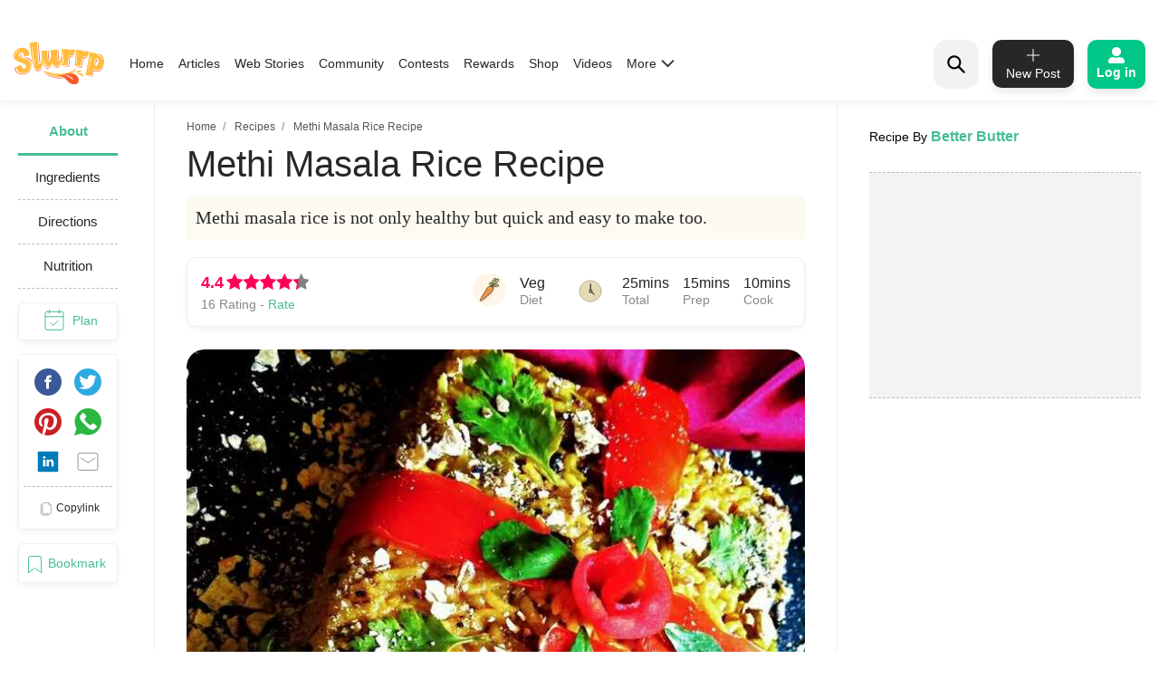

--- FILE ---
content_type: text/html; charset=utf-8
request_url: https://www.google.com/recaptcha/api2/aframe
body_size: 181
content:
<!DOCTYPE HTML><html><head><meta http-equiv="content-type" content="text/html; charset=UTF-8"></head><body><script nonce="5AzoMbbbtaWWg_6ZaQ-zlg">/** Anti-fraud and anti-abuse applications only. See google.com/recaptcha */ try{var clients={'sodar':'https://pagead2.googlesyndication.com/pagead/sodar?'};window.addEventListener("message",function(a){try{if(a.source===window.parent){var b=JSON.parse(a.data);var c=clients[b['id']];if(c){var d=document.createElement('img');d.src=c+b['params']+'&rc='+(localStorage.getItem("rc::a")?sessionStorage.getItem("rc::b"):"");window.document.body.appendChild(d);sessionStorage.setItem("rc::e",parseInt(sessionStorage.getItem("rc::e")||0)+1);localStorage.setItem("rc::h",'1769658262102');}}}catch(b){}});window.parent.postMessage("_grecaptcha_ready", "*");}catch(b){}</script></body></html>

--- FILE ---
content_type: text/css; charset=UTF-8
request_url: https://www.slurrp.com/web/_next/static/css/6c9bfc4db509126682be.css
body_size: 5283
content:
.recipetop_recrow__2Fls6{display:-webkit-flex;display:flex;-webkit-flex-wrap:wrap;flex-wrap:wrap;margin-right:-10px;margin-left:-10px}.recipetop_reclftCol__s4Vwj{-webkit-flex:0 0 41.66667%;flex:0 0 41.66667%;max-width:41.66667%;padding-left:10px;padding-right:10px}@media(max-width:768px){.recipetop_reclftCol__s4Vwj{-webkit-flex:0 0 100%;flex:0 0 100%;max-width:100%}}.recipetop_reclftCol__s4Vwj .recipetop_imagecaptionopt__2Vsee{height:310px;display:block;position:relative;width:100%;margin:0 0 1rem}@media(max-width:580px){.recipetop_reclftCol__s4Vwj .recipetop_imagecaptionopt__2Vsee{height:190px}}.recipetop_reclftCol__s4Vwj .recipetop_imagecaptionopt__2Vsee img{width:100%;height:100%;border-radius:10px;object-fit:cover}.recipetop_recrhtCol__35M08{-webkit-flex:0 0 58.33333%;flex:0 0 58.33333%;max-width:58.33333%;padding-left:10px;padding-right:10px}@media(max-width:768px){.recipetop_recrhtCol__35M08{-webkit-flex:0 0 100%;flex:0 0 100%;max-width:100%}}.recipetop_recrhtCol__35M08 .recipetop_recipeTexttitle__skuA7{font-size:29px;line-height:27px;font-weight:800;color:#000;margin-bottom:.5rem;text-transform:capitalize}@media(max-width:580px){.recipetop_recrhtCol__35M08 .recipetop_recipeTexttitle__skuA7{font-size:22px;line-height:27px}}.recipetop_recrhtCol__35M08 .recipetop_redtlinfo__2ljDB{-webkit-align-items:center!important;align-items:center!important;display:-webkit-flex!important;display:flex!important}@media(max-width:580px){.recipetop_recrhtCol__35M08 .recipetop_redtlinfo__2ljDB{-webkit-flex-wrap:wrap;flex-wrap:wrap}}.recipetop_recrhtCol__35M08 .recipetop_redtlinfo__2ljDB .recipetop_rating__2rKhf{font-size:1rem;line-height:1.313rem;font-weight:800;color:#000;margin-right:4px}.recipetop_recrhtCol__35M08 .recipetop_redtlinfo__2ljDB .recipetop_starrating__236Ht{top:5px;display:inline-block;position:relative}.recipetop_recrhtCol__35M08 .recipetop_redtlinfo__2ljDB .recipetop_starrating__236Ht .recipetop_starratinginput__2Yjlo{display:none;position:absolute;margin-left:-9999px}.recipetop_recrhtCol__35M08 .recipetop_redtlinfo__2ljDB .recipetop_starrating__236Ht .recipetop_starratingfullstar__1GoHa{margin-bottom:17px;margin-left:8px;float:right;cursor:pointer;color:#ffb400}.recipetop_recrhtCol__35M08 .recipetop_redtlinfo__2ljDB .recipetop_starrating__236Ht .recipetop_starratingfullstar__1GoHa .recipetop_iconyellowstar__XLSTe{position:relative;margin-right:1rem}.recipetop_recrhtCol__35M08 .recipetop_redtlinfo__2ljDB .recipetop_starrating__236Ht .recipetop_starratingfullstar__1GoHa:after{content:"";display:block;background-size:contain;width:18px;height:18px;background-image:url(https://www.slurrp.com/assets/images/star.svg);position:absolute;left:7px!important;top:-3px;border:none;background-repeat:no-repeat}.recipetop_recrhtCol__35M08 .recipetop_redtlinfo__2ljDB .recipetop_sharewrap__2pc73{display:-webkit-flex;display:flex;opacity:1;padding:.9rem 0;-webkit-align-items:center;align-items:center;min-width:288.49px;min-height:37px}.recipetop_recrhtCol__35M08 .recipetop_redtlinfo__2ljDB .recipetop_sharewrap__2pc73 .recipetop_Socialshareitem__1-EVg{display:-webkit-flex;display:flex;-webkit-align-items:center;align-items:center}.recipetop_recrhtCol__35M08 .recipetop_redtlinfo__2ljDB .recipetop_sharewrap__2pc73 .recipetop_Socialshareitem__1-EVg p{margin-bottom:0;padding:0 .5rem;font-size:12px}.recipetop_recrhtCol__35M08 .recipetop_redtlinfo__2ljDB .recipetop_sharewrap__2pc73 .recipetop_Socialshareitem__1-EVg .recipetop_shareicnv__1K3LV{width:14px;height:13px}.recipetop_recrhtCol__35M08 .recipetop_redtlinfo__2ljDB .recipetop_sharewrap__2pc73 .recipetop_Socialshareitem__1-EVg .recipetop_sharearwd__T_C0I{width:7px;height:8px}.recipetop_recrhtCol__35M08 .recipetop_redtlinfo__2ljDB .recipetop_socialIcons__1ezop.recipetop_shareicons__3zidr{margin:0 0 0 5px!important;display:-webkit-flex;display:flex}.recipetop_recrhtCol__35M08 .recipetop_redtlinfo__2ljDB .recipetop_socialIcons__1ezop.recipetop_shareicons__3zidr li{padding:0 .5rem}.recipetop_recrhtCol__35M08 .recipetop_redtlinfo__2ljDB .recipetop_reactsharenicn__3hhOy,.recipetop_recrhtCol__35M08 .recipetop_redtlinfo__2ljDB .recipetop_reactsharenicn__3hhOy:focus{border:0}.recipetop_recrhtCol__35M08 .recipetop_redtlinfo__2ljDB .recipetop_reactsharenicn__3hhOy.recipetop_shicn1__1Wtsk img,.recipetop_recrhtCol__35M08 .recipetop_redtlinfo__2ljDB .recipetop_reactsharenicn__3hhOy.recipetop_shicn3__244e4 img,.recipetop_recrhtCol__35M08 .recipetop_redtlinfo__2ljDB .recipetop_reactsharenicn__3hhOy.recipetop_shicn5__2M0Zk img,.recipetop_recrhtCol__35M08 .recipetop_redtlinfo__2ljDB .recipetop_reactsharenicn__3hhOy.recipetop_shicn6__2GsDb img{margin-top:2px}.recipetop_recrhtCol__35M08 .recipetop_redtlinfo__2ljDB .recipetop_reactsharenicn__3hhOy.recipetop_shicn2__1O9n5 img{margin-top:4px}.recipetop_recrhtCol__35M08 .recipetop_redtlinfo__2ljDB .recipetop_reactsharenicn__3hhOy.recipetop_shicn4__2BKOf img,.recipetop_recrhtCol__35M08 .recipetop_redtlinfo__2ljDB .recipetop_reactsharenicn__3hhOy.recipetop_shicn5__2M0Zk img,.recipetop_recrhtCol__35M08 .recipetop_redtlinfo__2ljDB .recipetop_reactsharenicn__3hhOy.recipetop_shicn7__WW5e4 img{margin-top:3px}.recipetop_recrhtCol__35M08 .recipetop_redtlinfo__2ljDB .recipetop_ratingCount__SrXni{color:#000;font-weight:500;font-size:.875rem;line-height:1.313rem;padding:0 18px!important}.recipetop_recrhtCol__35M08 .recipetop_aboutRecipes__26CIG{font-size:15px;line-height:24px;font-weight:600;display:inline}.recipetop_recrhtCol__35M08 .recipetop_contentcss__30kRd{font-size:.938rem;line-height:1.5rem}.recipetop_recrhtCol__35M08 .recipetop_readorhide__1Xlu4{color:#000;font-size:15px;font-weight:500;text-decoration:underline;cursor:pointer}.recipetop_recrhtCol__35M08 .recipetop_chefName__1mi-W{font-size:.75rem;line-height:1.313rem;font-weight:700;width:100%;text-transform:capitalize;display:inline-block;margin-bottom:.5rem}@media(max-width:580px){.recipetop_recrhtCol__35M08 .recipetop_chefName__1mi-W{margin-top:.5rem}}.recipetop_recrhtCol__35M08 .recipetop_foodInfo__1dHl5{border-radius:12px;display:-webkit-flex;display:flex;width:100%;max-width:600px;margin-bottom:1rem!important}.recipetop_recrhtCol__35M08 .recipetop_foodInfo__1dHl5 li{width:33.33%;position:relative;background-color:#f7f6ee;display:inline-block;font-size:18px;line-height:22px;border-radius:12px}@media(max-width:580px){.recipetop_recrhtCol__35M08 .recipetop_foodInfo__1dHl5 li{width:50%}}.recipetop_recrhtCol__35M08 .recipetop_foodInfo__1dHl5 li:first-child{border-left:none;border-radius:12px 0 0 12px}.recipetop_recrhtCol__35M08 .recipetop_foodInfo__1dHl5 li:first-child:after{display:none}.recipetop_recrhtCol__35M08 .recipetop_foodInfo__1dHl5 li:last-child{border-radius:0 12px 12px 0}.recipetop_recrhtCol__35M08 .recipetop_foodInfo__1dHl5 li:last-child:after{content:"";position:absolute;top:15%;left:0;height:70%;width:1px;background-color:rgba(0,0,0,.2)}.recipetop_recrhtCol__35M08 .recipetop_foodInfo__1dHl5 li .recipetop_foodInfoInner__3K7dV{padding:11px 10px;display:-webkit-flex;display:flex;-webkit-align-items:center;align-items:center;-webkit-justify-content:center;justify-content:center;text-align:center}.recipetop_recrhtCol__35M08 .recipetop_foodInfo__1dHl5 li .recipetop_foodInfoInner__3K7dV .recipetop_iconMinute__1ccRr{font-size:24px;position:relative;margin-right:12px!important}.recipetop_recrhtCol__35M08 .recipetop_foodInfo__1dHl5 li .recipetop_foodInfoInner__3K7dV .recipetop_iconMinute__1ccRr:before{content:"";display:block;background-size:contain;width:27px;height:27px;background-image:url(https://www.slurrp.com/assets/images/svg-icon/Preptime.svg);border:none;background-repeat:no-repeat}@media(max-width:580px){.recipetop_recrhtCol__35M08 .recipetop_foodInfo__1dHl5 li .recipetop_foodInfoInner__3K7dV .recipetop_iconMinute__1ccRr:before{left:0!important;top:9px;right:0;margin:0 auto;position:absolute}.recipetop_recrhtCol__35M08 .recipetop_foodInfo__1dHl5 li .recipetop_foodInfoInner__3K7dV .recipetop_iconMinute__1ccRr{position:static;margin-right:0!important}}.recipetop_recrhtCol__35M08 .recipetop_foodInfo__1dHl5 li .recipetop_foodInfoInner__3K7dV .recipetop_iconIngredients__JyqPg{font-size:24px;position:relative;margin-right:0!important}.recipetop_recrhtCol__35M08 .recipetop_foodInfo__1dHl5 li .recipetop_foodInfoInner__3K7dV .recipetop_iconIngredients__JyqPg:before{content:"";display:block;background-size:contain;width:22px;height:22px;background-image:url(https://www.slurrp.com/assets/images/svg-icon/Ingredients.svg);position:absolute;left:-28px!important;top:-11px;border:none;background-repeat:no-repeat}@media(max-width:580px){.recipetop_recrhtCol__35M08 .recipetop_foodInfo__1dHl5 li .recipetop_foodInfoInner__3K7dV .recipetop_iconIngredients__JyqPg:before{left:0!important;top:9px;right:0;margin:0 auto}.recipetop_recrhtCol__35M08 .recipetop_foodInfo__1dHl5 li .recipetop_foodInfoInner__3K7dV .recipetop_iconIngredients__JyqPg{position:static}}.recipetop_recrhtCol__35M08 .recipetop_foodInfo__1dHl5 li .recipetop_foodInfoInner__3K7dV .recipetop_foodInfoLabel__1dZ87{font-weight:500!important}@media(max-width:580px){.recipetop_recrhtCol__35M08 .recipetop_foodInfo__1dHl5 li .recipetop_foodInfoInner__3K7dV .recipetop_foodInfoLabel__1dZ87{float:left;width:100%;max-width:115px;word-spacing:0;font-size:.75rem;line-height:1.063rem;word-break:break-all;margin-top:2rem}}.recipetop_recrhtCol__35M08 .recipetop_recipeSubInfo__1JbMb{display:-webkit-flex;display:flex;-webkit-align-items:center;align-items:center;margin-bottom:34px}.recipetop_recrhtCol__35M08 .recipetop_recipeSubInfo__1JbMb li{display:inline-block;font-size:18px;line-height:22px;padding:0 20px;width:auto;text-align:center;position:relative}.recipetop_recrhtCol__35M08 .recipetop_recipeSubInfo__1JbMb li:first-child{padding-left:0}@media(max-width:580px){.recipetop_recrhtCol__35M08 .recipetop_recipeSubInfo__1JbMb li:first-child{text-align:left}}.recipetop_recrhtCol__35M08 .recipetop_recipeSubInfo__1JbMb .recipetop_btnyellow__1A6P1{width:50px;height:50px;border-radius:50%;vertical-align:middle;position:relative;-webkit-user-select:none;-moz-user-select:none;-ms-user-select:none;user-select:none;border:0;padding:0;margin-right:1rem;cursor:pointer;line-height:2;background-color:#fec82e!important;font-weight:500;font-size:14px;color:#000}.recipetop_recrhtCol__35M08 .recipetop_recipeSubInfo__1JbMb .recipetop_btnyellow__1A6P1 img{vertical-align:middle;border-style:none}.recipetop_recrhtCol__35M08 .recipetop_recipeSubInfo__1JbMb .recipetop_bookmark__3kNca:after{content:"";display:block;background-size:contain;width:20px;height:20px;background-image:url(https://www.slurrp.com/assets/images/bookmark-icon.svg);position:absolute;left:16px!important;top:13px;border:none;background-repeat:no-repeat}.recipetop_recrhtCol__35M08 .recipetop_recipeSubInfo__1JbMb .recipetop_recipedetailscommunitybtn__2pjlu{padding-left:20px;position:relative;display:inline-block}.recipetop_recrhtCol__35M08 .recipetop_recipeSubInfo__1JbMb .recipetop_recipedetailscommunitybtn__2pjlu:after{content:"";position:absolute;left:0;top:50%;width:1px;height:80%;background-color:#d3d3d3;-webkit-transform:translateY(-50%);transform:translateY(-50%)}.recipetop_recrhtCol__35M08 .recipetop_recipeSubInfo__1JbMb .recipetop_recipedetailscommunitybtn__2pjlu .recipetop_followunfollowbtn__3W6vj{min-width:176px;padding:15px;height:45px;font-size:.75rem;font-weight:600;border-radius:32px;color:#000;display:inline-block;-webkit-align-items:center;align-items:center;-webkit-justify-content:center;justify-content:center;text-decoration:none;margin:.5rem auto;background-color:#ffc600;cursor:pointer}@media(max-width:580px){.recipetop_recrhtCol__35M08 .recipetop_recipeSubInfo__1JbMb .recipetop_recipedetailscommunitybtn__2pjlu .recipetop_followunfollowbtn__3W6vj{height:50px;margin:0;border-radius:25px;min-width:96px!important}}.recipetop_recrhtCol__35M08 .recipetop_recipeSubInfo__1JbMb .recipetop_recipedetailscommunitybtn__2pjlu .recipetop_unfollowunfollowbtn__1njjr{min-width:176px;padding:15px;height:45px;font-size:.75rem;font-weight:600;border-radius:32px;color:#fff;display:inline-block;-webkit-align-items:center;align-items:center;-webkit-justify-content:center;justify-content:center;text-decoration:none;margin:.5rem auto;background-color:#000;cursor:pointer}@media(max-width:580px){.recipetop_recrhtCol__35M08 .recipetop_recipeSubInfo__1JbMb .recipetop_recipedetailscommunitybtn__2pjlu .recipetop_unfollowunfollowbtn__1njjr{height:50px;margin:0;border-radius:25px;min-width:96px!important}}.recipetop_ingredientAddTitle__13DVy{width:77%!important;margin:0 auto;font-size:1.375rem;line-height:1.688rem;font-weight:800;text-align:center}.recipetop_textcenter__srUPT{text-align:center!important}.recipetop_textcenter__srUPT .recipetop_confirmBtn__SweDY{color:#000;width:100%;max-width:242px;padding:1.063rem;line-height:1;font-weight:500;margin:25px auto 5px;background-color:#fec82e!important;font-size:14px;height:45px;border-radius:32.5px;border:0;opacity:1}.recipetop_textcenter__srUPT .recipetop_confirmBtn__SweDY:focus{border:0}.recipetop_ratingdesc__2TnrJ{font-size:1rem;line-height:1.188rem;color:#000;margin:0 3rem 2.25rem!important}.recipetop_figureimg__2cL_s{margin-bottom:.5rem;line-height:1;max-width:100%;height:auto}.recipetop_h6tit__2GfBD{font-weight:800;font-size:1rem;line-height:1.188rem;margin-top:1.395rem;margin-bottom:.75rem}.recipetop_dvstarrating__yXNhW{display:inline-block;position:relative;margin-left:1.75rem;margin-bottom:1.5rem}.recipetop_dvstarrating__yXNhW .recipetop_dvstarratinginput__7VWH_{display:none;position:absolute;margin-left:-9999px}.recipetop_dvstarrating__yXNhW .recipetop_dvstarratingstar__hKiF6{float:right;cursor:pointer;position:relative;margin-left:1.7rem!important;font-size:29px;margin-bottom:0}@media(max-width:580px){.recipetop_dvstarrating__yXNhW .recipetop_dvstarratingstar__hKiF6{margin-left:1.3rem!important}}.recipetop_dvstarrating__yXNhW .recipetop_dvstarratingemptystar__6j11M{color:#fff2cc!important;text-shadow:0 0 1px #d5d5d5}.recipetop_dvstarrating__yXNhW .recipetop_dvstarratingemptystar__6j11M:before{content:"";display:block;background-size:contain;width:31px;height:31px;background-image:url(https://www.slurrp.com/assets/images/svg-icon/empty-star.svg);position:absolute;left:-50px!important;right:0;margin:0 auto;top:11px;border:none;background-repeat:no-repeat}.recipetop_dvstarrating__yXNhW .recipetop_dvstarratingfullstar__PsyH1{color:#ffb400}.recipetop_dvstarrating__yXNhW .recipetop_dvstarratingfullstar__PsyH1:before{content:"";display:block;background-size:contain;width:31px;height:31px;background-image:url(https://www.slurrp.com/assets/images/star.svg);position:absolute;left:-50px!important;right:0;margin:0 auto;top:11px;border:none;background-repeat:no-repeat}.recipetop_dvstarrating__yXNhW .recipetop_iconGreystar__s5p6L{margin-right:1.75rem!important}.recipetop_itemdetails__1HbzQ h3{font-size:1.375rem;font-weight:700;text-transform:capitalize;line-height:29px;margin-bottom:10px}.recipetop_iteminfo__2RYoz h1{font-size:15px;line-height:24px;font-weight:600;display:inline;margin-top:0;margin-bottom:.5rem}.recipetop_iteminfo__2RYoz .recipetop_readorhide__1Xlu4{color:#000;font-size:15px;font-weight:500;text-decoration:underline;cursor:pointer}.recipetop_iteminfo__2RYoz h4{font-size:.875rem;font-weight:600;margin-top:20px;margin-bottom:20px}.recipetop_iteminfo__2RYoz .recipetop_bookmarkscroll__FORex{height:273px;overflow-y:auto}.recipetop_iteminfo__2RYoz .recipetop_bookmarkscroll__FORex::-webkit-scrollbar{display:none}.recipetop_iteminfo__2RYoz .recipetop_cookbookcheckboxcontainer__3ydMV{width:100%}.recipetop_iteminfo__2RYoz .recipetop_cookbookcheckboxcontainer__3ydMV li{background-color:#ecf0f3;height:-webkit-fit-content;height:-moz-fit-content;height:fit-content;display:inline-block;line-height:1;padding:1rem 1.25rem;border-radius:10px;margin-bottom:5px;width:100%;position:relative}.recipetop_iteminfo__2RYoz .recipetop_cookbookcheckboxcontainer__3ydMV li .recipetop_customcontrol__1YSEK{position:relative;padding-right:0!important;padding-left:0!important;z-index:1;display:block;min-height:1.5rem}.recipetop_iteminfo__2RYoz .recipetop_cookbookcheckboxcontainer__3ydMV li .recipetop_customcontrol__1YSEK .recipetop_checkboxitem__2DhoB{height:20px;width:20px;cursor:pointer;position:absolute;right:0;z-index:9}.recipetop_iteminfo__2RYoz .recipetop_cookbookcheckboxcontainer__3ydMV li .recipetop_customcontrol__1YSEK .recipetop_customcontrollabel__3GPdN{font-weight:700;text-transform:capitalize;position:static;padding-top:5px;padding-right:30px;word-break:break-all;margin-bottom:0;font-size:16px;vertical-align:top;display:inline-block}.recipetop_iteminfo__2RYoz .recipetop_cookbookcheckboxcontainer__3ydMV li .recipetop_customcontrol__1YSEK .recipetop_customcontrollabel__3GPdN:before{width:20px!important;height:20px!important;left:inherit;top:0;content:"";display:block;background-size:contain;background-image:url(https://www.slurrp.com/assets/images/greytick.png);position:absolute;right:0!important;border:none;border-radius:50%}.recipetop_iteminfo__2RYoz .recipetop_cookbookcheckboxcontainer__3ydMV li .recipetop_customcontrol__1YSEK .recipetop_checkboxitem__2DhoB:checked~.recipetop_customcontrollabel__3GPdN:before{content:"";display:block;width:1.25rem;height:1.25rem;background:url(https://www.slurrp.com/assets/images/svg-icon/yellowBgtick.svg) no-repeat;position:absolute;background-size:contain;left:inherit;z-index:9;top:0}.recipetop_iteminfo__2RYoz .recipetop_mealBtn__1DmAK{margin-top:1.5rem!important;text-transform:capitalize;font-weight:500;font-size:.875rem!important;line-height:2!important;padding:.375rem 1.295rem!important;margin-left:1rem;border:1px solid #000!important;box-shadow:0 1px 9px 0 rgba(24,24,24,.11);border-radius:32.5px}.recipetop_iteminfo__2RYoz .recipetop_mealBtn__1DmAK:hover{color:#fff!important;background-color:#343a40!important}.recipetop_footerBox__2DKzI{box-shadow:0 0 19px 0 rgba(0,0,0,.13);display:-webkit-flex;display:flex;-webkit-flex-wrap:wrap;flex-wrap:wrap;-webkit-align-items:center;align-items:center;-webkit-justify-content:flex-end;justify-content:flex-end;padding:.75rem;border-top:1px solid #dee2e6;border-bottom-right-radius:-webkit-calc(.3rem - 1px);border-bottom-right-radius:calc(.3rem - 1px);border-bottom-left-radius:-webkit-calc(.3rem - 1px);border-bottom-left-radius:calc(.3rem - 1px)}.recipetop_footerBox__2DKzI .recipetop_itemfooter__DwWTx{border:1px solid #000;background:#fff;border-radius:11px;margin:30px 20px 40px;display:-webkit-flex;display:flex;-webkit-justify-content:space-between;justify-content:space-between;-webkit-flex-wrap:nowrap;flex-wrap:nowrap;margin-bottom:1rem!important;position:relative;-webkit-align-items:stretch;align-items:stretch;width:100%}.recipetop_footerBox__2DKzI .recipetop_itemfooter__DwWTx .recipetop_iconplus__1XX-q{padding:12px 0 12px 20px;position:relative}.recipetop_footerBox__2DKzI .recipetop_itemfooter__DwWTx .recipetop_iconplus__1XX-q:before{content:"";display:block;background-size:contain;width:15px;height:15px;background-image:url(https://www.slurrp.com/assets/images/svg-icon/plus-sign.svg);position:absolute;left:8px!important;top:12px;border:none;background-repeat:no-repeat}.recipetop_footerBox__2DKzI .recipetop_itemfooter__DwWTx .recipetop_collectioninput__3xDtM{width:70%}.recipetop_footerBox__2DKzI .recipetop_itemfooter__DwWTx .recipetop_collectioninput__3xDtM .recipetop_formcontrol__1l8Cc{background:#fff;box-shadow:none;border:none;font-size:14px;color:#000;font-weight:700;height:-webkit-calc(2em + .75rem + 1px);height:calc(2em + .75rem + 1px);line-height:1.438rem;display:block;width:100%;padding:.375rem .75rem}.recipetop_footerBox__2DKzI .recipetop_itemfooter__DwWTx .recipetop_inputgroupappend__rLfCT{margin-left:-1px;display:-webkit-flex;display:flex}.recipetop_footerBox__2DKzI .recipetop_itemfooter__DwWTx .recipetop_inputgroupappend__rLfCT .recipetop_btncreate__1kSxN{background:#c4cdd4;color:#000;border:none;font-size:14px;font-weight:500;border-top-right-radius:10px;border-bottom-right-radius:10px;padding:5px 30px!important;border-top-left-radius:0;border-bottom-left-radius:0;position:relative;z-index:2;opacity:.65}.recipetop_mealPlanHeading__2mneQ{display:-webkit-flex;display:flex;-webkit-justify-content:space-between;justify-content:space-between;-webkit-align-items:center;align-items:center;margin-bottom:.5rem!important}.recipetop_mealPlanHeading__2mneQ h3{font-size:1rem;font-weight:800;text-transform:capitalize;margin-bottom:.5rem}.recipetop_mealPlanHeading__2mneQ .recipetop_viewCalender__39fWW{font-size:.75rem;line-height:2rem;font-weight:600}.recipetop_mealPlanHeading__2mneQ .recipetop_viewCalender__39fWW .recipetop_iconcalender__3Jtbw{font-size:1.5rem;top:4px;right:0;position:relative;cursor:pointer;margin-left:1.7rem!important;opacity:.5}.recipetop_mealPlanHeading__2mneQ .recipetop_viewCalender__39fWW .recipetop_iconcalender__3Jtbw:before{content:"";display:block;background-size:contain;width:25px;height:27px;background-image:url(https://www.slurrp.com/assets/images/svg-icon/calender.svg);position:absolute;left:-20px!important;top:0;border:none;background-repeat:no-repeat}.recipetop_weekDaysSlot__1MvAf{display:-webkit-flex;display:flex;-webkit-justify-content:space-between;justify-content:space-between;-webkit-align-items:center;align-items:center;margin-bottom:2rem;cursor:pointer;text-align:center!important}.recipetop_weekDaysSlot__1MvAf li{background:#fff 0 0 no-repeat padding-box;box-shadow:0 1px 9px rgba(0,0,0,.1294117647);border-radius:8px;padding:21px 13px}@media(max-width:580px){.recipetop_weekDaysSlot__1MvAf li{padding:6px 7px}}.recipetop_weekDaysSlot__1MvAf li .recipetop_slotDay__3cisC{font-size:.813rem;line-height:.938rem;margin-bottom:.2rem;color:#929292;display:block!important}@media(max-width:580px){.recipetop_weekDaysSlot__1MvAf li .recipetop_slotDay__3cisC{font-size:10px}}.recipetop_weekDaysSlot__1MvAf li .recipetop_slotDate__3CrHj{font-weight:700;font-size:1.438rem;line-height:1.688rem;text-shadow:0 2px 0 #fff;color:#929292}@media(max-width:580px){.recipetop_weekDaysSlot__1MvAf li .recipetop_slotDate__3CrHj{font-size:15px}}.recipetop_weekDaysSlot__1MvAf li.recipetop_active__11aOt{background-color:#ffc600}.recipetop_weekDaysSlot__1MvAf .recipetop_active__11aOt .recipetop_slotDate__3CrHj{font-weight:800;text-shadow:0 2px 0 #fff;color:#000}.recipetop_weekDaysSlot__1MvAf .recipetop_active__11aOt .recipetop_slotDay__3cisC{font-weight:800}.recipetop_cmeal__gCr1z{font-size:1rem;font-weight:800;text-transform:capitalize;margin-bottom:.5rem}.recipetop_choosemeal__2VVmm{margin-bottom:1em;display:-webkit-flex;display:flex;-webkit-justify-content:space-between;justify-content:space-between}.recipetop_choosemeal__2VVmm li{padding:14px 10px;background:#ecf0f3 0 0 no-repeat padding-box;border-radius:6px;margin-right:10px;margin-top:10px;position:relative;width:22.5%;cursor:pointer}.recipetop_choosemeal__2VVmm li .recipetop_mealitems__FU__i{display:-webkit-flex;display:flex;-webkit-justify-content:center;justify-content:center;-webkit-align-items:center;align-items:center;-webkit-flex-direction:column;flex-direction:column}.recipetop_choosemeal__2VVmm li .recipetop_mealitems__FU__i .recipetop_breakfasticon__3GwkV{background:url(https://www.slurrp.com/assets/images/svg-icon/meal-plan-breakfast_black.svg) no-repeat;height:30px;width:50px;position:absolute;top:0;left:0;right:0;margin:1.4rem auto 0}.recipetop_choosemeal__2VVmm li .recipetop_mealitems__FU__i .recipetop_lunchicon__1XQPo{background:url(https://www.slurrp.com/assets/images/svg-icon/meal-plan-lunch_black.svg) no-repeat;height:35px;width:50px;position:absolute;top:0;left:0;right:0;margin:1.4rem auto 0}.recipetop_choosemeal__2VVmm li .recipetop_mealitems__FU__i .recipetop_snacksicon__1JhMG{background:url(https://www.slurrp.com/assets/images/svg-icon/meal-plan-snacks_black.svg) no-repeat;height:30px;width:50px;position:absolute;top:0;left:0;right:0;margin:1.4rem auto 0}.recipetop_choosemeal__2VVmm li .recipetop_mealitems__FU__i .recipetop_dinnericon__3sWU3{background:url(https://www.slurrp.com/assets/images/svg-icon/meal-plan-dinner_black.svg) no-repeat;height:35px;width:52px;position:absolute;top:0;left:0;right:0;margin:1.4rem auto 0}.recipetop_choosemeal__2VVmm li label{font-size:.938rem;font-weight:600;margin-top:2.9rem;cursor:pointer;display:inline-block;margin-bottom:.5rem}@media(max-width:580px){.recipetop_choosemeal__2VVmm li label{font-size:12px}}.recipetop_choosemeal__2VVmm li:focus,.recipetop_choosemeal__2VVmm li:hover{background-color:#000;color:#fff}.recipetop_choosemeal__2VVmm li:focus .recipetop_breakfasticon__3GwkV,.recipetop_choosemeal__2VVmm li:hover .recipetop_breakfasticon__3GwkV{background:url(https://www.slurrp.com/assets/images/svg-icon/meal-plan-breakfast.svg) no-repeat}.recipetop_choosemeal__2VVmm li:focus .recipetop_lunchicon__1XQPo,.recipetop_choosemeal__2VVmm li:hover .recipetop_lunchicon__1XQPo{background:url(https://www.slurrp.com/assets/images/svg-icon/meal-plan-lunch.svg) no-repeat}.recipetop_choosemeal__2VVmm li:focus .recipetop_snacksicon__1JhMG,.recipetop_choosemeal__2VVmm li:hover .recipetop_snacksicon__1JhMG{background:url(https://www.slurrp.com/assets/images/svg-icon/meal-plan-snacks.svg) no-repeat}.recipetop_choosemeal__2VVmm li:focus .recipetop_dinnericon__3sWU3,.recipetop_choosemeal__2VVmm li:hover .recipetop_dinnericon__3sWU3{background:url(https://www.slurrp.com/assets/images/svg-icon/meal-plan-dinner.svg) no-repeat}.recipetop_choosemeal__2VVmm .recipetop_selected__1fRuF{background-color:#000!important;color:#fff!important;cursor:pointer}.recipetop_choosemeal__2VVmm .recipetop_selected__1fRuF .recipetop_breakfasticon__3GwkV{background:url(https://www.slurrp.com/assets/images/svg-icon/meal-plan-breakfast.svg) no-repeat!important}.recipetop_choosemeal__2VVmm .recipetop_selected__1fRuF .recipetop_lunchicon__1XQPo{background:url(https://www.slurrp.com/assets/images/svg-icon/meal-plan-lunch.svg) no-repeat!important}.recipetop_choosemeal__2VVmm .recipetop_selected__1fRuF .recipetop_snacksicon__1JhMG{background:url(https://www.slurrp.com/assets/images/svg-icon/meal-plan-snacks.svg) no-repeat!important}.recipetop_choosemeal__2VVmm .recipetop_selected__1fRuF .recipetop_dinnericon__3sWU3{background:url(https://www.slurrp.com/assets/images/svg-icon/meal-plan-dinner.svg) no-repeat!important}.recipetop_textcentern__2HcG3{text-align:center!important}.recipetop_textcentern__2HcG3 .recipetop_confirmBtn__SweDY{color:#000;width:100%;max-width:120px;padding:1.063rem;line-height:1;font-weight:500;margin:25px auto;background-color:#fec82e!important;font-size:14px;height:45px;border-radius:32.5px;border:0;opacity:1}.recipetop_textcentern__2HcG3 .recipetop_confirmBtn__SweDY:focus{border:0}.recipetop_textcentern__2HcG3 .recipetop_confirmBtn__SweDY:disabled{color:#212529;background-color:#ffc107;border-color:#ffc107;opacity:.65}.recipetop_roundedOutlineBtn__1sRFO{padding:.2rem 1rem!important;font-weight:500;font-size:14px!important;line-height:26px!important;margin-right:1rem;margin-bottom:1rem!important;border:1px solid #707070;color:#5a5a5a;border-radius:27px}.recipetop_roundedOutlineBtn__1sRFO>span{white-space:nowrap;text-overflow:ellipsis;overflow:hidden;max-width:164px;display:inline-block;vertical-align:middle}.recipetop_countn__Lvjhe{content:"";position:absolute;height:17px;width:17px;background-color:#fec82e;border-radius:50px;top:5px;right:7px;font-size:.563rem;font-weight:500;text-align:center;line-height:17px}.recipetop_calender__119I1{position:absolute;z-index:11;top:48px;right:20px;background-color:#fff;box-shadow:0 5px 19px rgba(0,0,0,.3803921569);border-radius:15px}.recipetop_playBtn__tC6ZV{content:"";background:url(https://www.slurrp.com/assets/images/playBtn.png) no-repeat;background-size:contain;width:52px;height:52px;position:absolute;left:50%;top:50%;-webkit-transform:translate(-50%,-50%);transform:translate(-50%,-50%);z-index:11}.recipetop_iconMinute__1ccRr{padding-right:7px;vertical-align:middle}.ingredients_ingredientsbox__MNGQE{width:100%;box-shadow:0 2px 15px 0 rgba(0,0,0,.11);padding-bottom:20px;height:auto!important;border-radius:12px}@media(max-width:1025px){.ingredients_ingredientsbox__MNGQE{margin-bottom:20px}}.ingredients_ingredientsbox__MNGQE .ingredients_sectionheader__34b_M{display:-webkit-flex;display:flex;-webkit-justify-content:space-between;justify-content:space-between;-webkit-align-items:center;align-items:center;border-radius:12px 12px 0 0;background-color:#292929;color:#fff;font-size:1.25rem;line-height:1.5rem;padding:3px 20px;height:55px;font-weight:700}.ingredients_ingredientsbox__MNGQE .ingredients_sectionheader__34b_M .ingredients_centerItem__30qCv{display:-webkit-flex;display:flex;-webkit-justify-content:center;justify-content:center;-webkit-align-items:center;align-items:center}.ingredients_ingredientsbox__MNGQE .ingredients_sectionheader__34b_M .ingredients_centerItem__30qCv .ingredients_iconIngredients__34_gm{font-size:28px;position:relative;margin-right:2.2rem!important}.ingredients_ingredientsbox__MNGQE .ingredients_sectionheader__34b_M .ingredients_centerItem__30qCv .ingredients_iconIngredients__34_gm:after{content:"";display:block;width:23px;height:30px;background-image:url(https://www.slurrp.com/assets/images/ingredients.svg);background-repeat:no-repeat;background-size:contain;position:absolute;left:0!important;top:-14px;border:none}.ingredients_ingredientsbox__MNGQE .ingredients_sectionheader__34b_M .ingredients_shoppingBtn__SyEk8{width:45px;height:45px;border-radius:50%;background-color:#fff;margin-right:10px;margin-left:auto;position:relative;z-index:1;cursor:pointer}.ingredients_ingredientsbox__MNGQE .ingredients_sectionheader__34b_M .ingredients_shoppingBtn__SyEk8 .ingredients_iconshoppingicon__gMKRq{font-size:26px;position:relative;top:3px;display:block}.ingredients_ingredientsbox__MNGQE .ingredients_sectionheader__34b_M .ingredients_shoppingBtn__SyEk8 .ingredients_iconshoppingicon__gMKRq:after{content:"";display:block;background-size:contain;width:27px;height:30px;background-image:url(https://www.slurrp.com/assets/images/cartList.svg);position:absolute;left:9px!important;top:-15px;border:none;background-repeat:no-repeat}.ingredients_ingredientsbox__MNGQE .ingredients_sectioncontent__3b5fJ{width:100%;height:100%;padding:15px 20px}.ingredients_ingredientsbox__MNGQE .ingredients_sectioncontent__3b5fJ .ingredients_number__1NsRT{display:-webkit-flex;display:flex;-webkit-justify-content:space-between;justify-content:space-between;-webkit-align-items:center;align-items:center;margin-bottom:10px}.ingredients_ingredientsbox__MNGQE .ingredients_sectioncontent__3b5fJ .ingredients_number__1NsRT .ingredients_adjustServing__2UWz2{font-weight:600;font-size:1rem;line-height:1.188rem}.ingredients_ingredientsbox__MNGQE .ingredients_sectioncontent__3b5fJ .ingredients_number__1NsRT .ingredients_serveCount__exrHI{position:relative;z-index:1;width:142px;display:-webkit-flex;display:flex;-webkit-justify-content:space-between;justify-content:space-between;-webkit-align-items:center;align-items:center}.ingredients_ingredientsbox__MNGQE .ingredients_sectioncontent__3b5fJ .ingredients_number__1NsRT .ingredients_serveCount__exrHI .ingredients_minus__3OnHM,.ingredients_ingredientsbox__MNGQE .ingredients_sectioncontent__3b5fJ .ingredients_number__1NsRT .ingredients_serveCount__exrHI .ingredients_plus__YdXeU{font-size:30px;cursor:pointer}.ingredients_ingredientsbox__MNGQE .ingredients_sectioncontent__3b5fJ .ingredients_number__1NsRT .ingredients_serveCount__exrHI .ingredients_figureimg__24BYG{margin-bottom:.5rem;line-height:1;max-width:100%;height:auto}.ingredients_ingredientsbox__MNGQE .ingredients_sectioncontent__3b5fJ .ingredients_number__1NsRT .ingredients_serveCount__exrHI .ingredients_serveOpt__1SSUj{font-weight:700;font-size:1.25rem;line-height:1.5rem}.ingredients_ingredientsbox__MNGQE .ingredients_sectioncontent__3b5fJ .ingredients_recipesubtitle__1ON57{font-size:1rem;height:40px;line-height:1.188rem;font-weight:700;word-break:break-word;text-transform:capitalize;margin-bottom:.5rem}.ingredients_ingredientsbox__MNGQE .ingredients_sectioncontent__3b5fJ .ingredients_recipeingrediant__2cyt0{height:303px;overflow-y:auto}.ingredients_ingredientsbox__MNGQE .ingredients_sectioncontent__3b5fJ .ingredients_recipeingrediant__2cyt0 .ingredients_requiredIngredient__1CmP_{position:relative;z-index:2;width:97%}.ingredients_ingredientsbox__MNGQE .ingredients_sectioncontent__3b5fJ .ingredients_recipeingrediant__2cyt0 .ingredients_requiredIngredient__1CmP_ li{margin-bottom:8px;display:-webkit-flex;display:flex}.ingredients_ingredientsbox__MNGQE .ingredients_sectioncontent__3b5fJ .ingredients_recipeingrediant__2cyt0 .ingredients_requiredIngredient__1CmP_ li .ingredients_qtyLabel__2hy99{float:left;width:35%;font-size:.875rem;line-height:1.563rem;font-weight:600}.ingredients_ingredientsbox__MNGQE .ingredients_sectioncontent__3b5fJ .ingredients_recipeingrediant__2cyt0 .ingredients_requiredIngredient__1CmP_ li .ingredients_itemLabel__Qk8Uo{float:left;width:65%;font-size:.875rem;line-height:1.563rem;word-break:break-word}.ingredients_ingredientsbox__MNGQE .ingredients_sectioncontent__3b5fJ .ingredients_recipeingrediant__2cyt0::-webkit-scrollbar{width:5px}.ingredients_ingredientsbox__MNGQE .ingredients_sectioncontent__3b5fJ .ingredients_recipeingrediant__2cyt0::-webkit-scrollbar-track{background-color:rgba(90,90,90,.18)}.ingredients_ingredientsbox__MNGQE .ingredients_sectioncontent__3b5fJ .ingredients_recipeingrediant__2cyt0::-webkit-scrollbar-thumb{background-color:#fec82e;border:1px solid rgba(90,90,90,.18);border-radius:20px}.ingredients_rxrcenter__1Yfbi{padding:20px 25px 0;text-align:center;border:0!important}.ingredients_ingredientAddTitle__1NqtV{width:77%!important;margin:0 auto;font-size:1.375rem;line-height:1.688rem;font-weight:800}.ingredients_ingrmodelscroll__2x1NF{height:385px;overflow-y:auto}.ingredients_ingrmodelscroll__2x1NF::-webkit-scrollbar{width:5px}.ingredients_ingrmodelscroll__2x1NF::-webkit-scrollbar-track{background-color:rgba(90,90,90,.18)}.ingredients_ingrmodelscroll__2x1NF::-webkit-scrollbar-thumb{background-color:#fec82e;border:1px solid rgba(90,90,90,.18);border-radius:20px}.ingredients_recipeingredientscheckboxcontainer__3l6cv{width:100%}.ingredients_recipeingredientscheckboxcontainer__3l6cv li{background-color:#fff;height:auto;line-height:1;padding:1.125rem 1.25rem;border-radius:5px;margin-bottom:5px;display:-webkit-flex;display:flex;-webkit-justify-content:space-between;justify-content:space-between;position:relative}.ingredients_recipeingredientscheckboxcontainer__3l6cv li .ingredients_checkboxlabel__2kkWv{font-size:1rem;color:#000;margin-left:40px;margin-bottom:0;line-height:1.4;text-transform:capitalize}.ingredients_recipeingredientscheckboxcontainer__3l6cv li .ingredients_checkboxiteminfo__Zbm_z{width:40%;text-align:right;font-size:1rem}.ingredients_recipeingredientscheckboxcontainer__3l6cv li .ingredients_checkboxitem__rDLEv{position:absolute;left:25px;top:20px;-webkit-appearance:none;-moz-appearance:none;appearance:none;padding:0}.ingredients_recipeingredientscheckboxcontainer__3l6cv li .ingredients_checkboxitem__rDLEv:after{content:"";display:block;background-size:contain;width:1.25rem;height:1.25rem;background-image:url(https://www.slurrp.com/assets/images/greytick.png);position:absolute;left:-3px;top:-2px}.ingredients_recipeingredientscheckboxcontainer__3l6cv li .ingredients_checkboxitem__rDLEv:checked:after{content:"";display:block;width:1.25rem;height:1.25rem;background:url(https://www.slurrp.com/assets/images/svg-icon/yellowBgtick.svg) no-repeat;background-size:contain;position:absolute;left:-3px;top:-2px}.ingredients_textcenter__3_6OK{text-align:center!important}.ingredients_textcenter__3_6OK .ingredients_confirmBtn__2q_Lt{color:#000;width:100%;max-width:242px;padding:1.063rem;line-height:1;font-weight:500;margin:25px auto 5px;background-color:#fec82e!important;font-size:14px;height:45px;border-radius:32.5px;border:0;opacity:1}.ingredients_textcenter__3_6OK .ingredients_confirmBtn__2q_Lt:focus{border:0}.ingredients_textcenter__3_6OK .ingredients_confirmBtn__2q_Lt:disabled{color:#212529;background-color:#ffc107;border-color:#ffc107;opacity:.65}

--- FILE ---
content_type: application/javascript; charset=UTF-8
request_url: https://www.slurrp.com/web/_next/static/chunks/8560-4e30911e4f515c27450b.js
body_size: 4317
content:
(self.webpackChunk_N_E=self.webpackChunk_N_E||[]).push([[8560],{7973:function(e,i,t){"use strict";t.d(i,{Z:function(){return f}});var n=t(85893),r=t(67294),o=t(21881),c=t(98122),s=t.n(c),p=t(96156),a=t(2105),l=function(e,i){return(0,n.jsxs)("li",{children:[(0,n.jsx)("label",{className:s().checkboxlabel,children:e.name}),"recipeIngredients"===e.isFor&&(0,n.jsxs)("span",{className:s().checkboxiteminfo,children:[(0,a.k1)(e.servingSize,e.quantity,e.servingSize,e.unit)," "]}),"recipeIngredients"===e.isFor?(0,n.jsx)("input",{className:s().checkboxitem,onClick:function(i){return e.handleCheckData(e)},type:"checkbox",checked:e.isChecked,value:e.name,id:e.id},e.id):(0,n.jsx)("input",{className:s().checkboxitem,onClick:function(i){return e.handleCheckData(e)},type:"checkbox",value:e.name,id:e.id},e.id)]})};function _(e,i){var t=Object.keys(e);if(Object.getOwnPropertySymbols){var n=Object.getOwnPropertySymbols(e);i&&(n=n.filter((function(i){return Object.getOwnPropertyDescriptor(e,i).enumerable}))),t.push.apply(t,n)}return t}function d(e){for(var i=1;i<arguments.length;i++){var t=null!=arguments[i]?arguments[i]:{};i%2?_(Object(t),!0).forEach((function(i){(0,p.Z)(e,i,t[i])})):Object.getOwnPropertyDescriptors?Object.defineProperties(e,Object.getOwnPropertyDescriptors(t)):_(Object(t)).forEach((function(i){Object.defineProperty(e,i,Object.getOwnPropertyDescriptor(t,i))}))}return e}var m=function(e){var i=e.dataList,t=e.handleCheckboxId,o=e.isFor,c=e.className,s=e.isCheckbox,p=e.servingSize,a=function(e){if("recipeIngredients"===o){var n=[];i.forEach((function(i){i.ingredient===e.ingredient&&(i.isChecked=!i.isChecked)})),i.filter((function(e){return!0===e.isChecked})).map((function(e){var i={unit:e.unit,quantity:e.quantity,ingredientId:e.ingredient};n.push(i)})),t(n)}};return(0,n.jsx)("ul",{className:c,children:i&&i.map((function(e){return e.isFor=o,e.isCheckbox=s,e.servingSize=p,(0,r.createElement)(l,d(d({handleCheckData:a},e),{},{key:e.ingredient}))}))})},u=t(35005),g=function(e){e.staticContext;var i=e.name,t=e.variant,r=e.className,o=e.handleClick,c=e.id,s=(e.isPrevIcon,e.isDisabled);e.isClose;return(0,n.jsx)(u.Z,{variant:t,disabled:s,className:r,onClick:function(e){return o(e)},id:c,name:i,children:i})},h=t(20461),b=t(22994),x=t(68471),f=function(e){var i=e.modalShow,t=e.handleModalClose,c=e.recipeData,p=e.servingSize,a=e.apiUrl,l=void 0===a?"https://api.slurrp.com/":a,_=c.ingredients,d=(0,r.useState)(),u=d[0],f=d[1];return(0,n.jsx)(n.Fragment,{children:(0,n.jsxs)(o.Z,{show:i,onHide:t,centered:!0,className:"ingredientPopup",children:[(0,n.jsx)(o.Z.Header,{closeButton:!0,className:s().rxrcenter,children:(0,n.jsx)("div",{className:s().ingredientAddTitle,children:"Add Ingredients to Shopping List"})}),(0,n.jsxs)(o.Z.Body,{children:[(0,n.jsx)("div",{className:s().ingrmodelscroll,children:(0,n.jsx)(m,{dataList:_,servingSize:p,handleCheckboxId:function(e){f(e)},isFor:"recipeIngredients",className:s().recipeingredientscheckboxcontainer},null===c||void 0===c?void 0:c.id)}),(0,n.jsx)("div",{className:s().textcenter,children:(0,n.jsx)(g,{variant:"warning",isDisabled:!(u&&u.length>0),className:s().confirmBtn,handleClick:function(){var e="".concat(l).concat(h.th,"/").concat(c.id),i={shoppingList:u};(0,x.c8)(e,i).then((function(e){t(),(0,b.Am)("Ingredient added to the Shopping List",{toastId:"isView"})})).catch((function(e){console.log(e)}))},id:"Confirm",name:"Confirm"})})]})]})})}},62752:function(e,i,t){"use strict";t.r(i);var n=t(85893),r=t(65988),o=(t(67294),t(21881)),c=t(31555),s=t(91519);i.default=function(e){var i=e.modalShow,t=e.handleModalClose;e.data;return(0,n.jsxs)(n.Fragment,{children:[(0,n.jsxs)(o.Z,{size:"lg",show:i,onHide:t,className:"state-signup-popup","aria-labelledby":"example-modal-sizes-title-lg",children:[(0,n.jsx)(o.Z.Header,{closeButton:!0}),(0,n.jsx)(o.Z.Body,{children:(0,n.jsxs)("div",{className:"jsx-196670848 form-row",children:[(0,n.jsx)(c.Z,{lg:6,sm:6,children:(0,n.jsx)("div",{className:"jsx-196670848 receip-img"})}),(0,n.jsx)(c.Z,{lg:6,sm:6,children:(0,n.jsxs)("div",{className:"jsx-196670848 info-block",children:[(0,n.jsx)("img",{src:"https://www.slurrp.com/assets/images/logo-svg.svg",alt:"image",className:"jsx-196670848 "}),(0,n.jsx)("h3",{className:"jsx-196670848",children:"Welcome to Slurrp"}),(0,n.jsxs)("p",{className:"jsx-196670848 subtitle",children:["Connect to customize your ",(0,n.jsx)("span",{className:"jsx-196670848",children:"recipe discovery."})]}),(0,n.jsx)("div",{className:"jsx-196670848 signup-btn",children:(0,n.jsx)("a",{href:s.loginLink.LOGIN,className:"jsx-196670848",children:(0,n.jsx)("span",{className:"jsx-196670848",children:"Login / Signup"})})}),(0,n.jsxs)("div",{className:"jsx-196670848 privacy-policy",children:["By signing up, I accept the"," ",(0,n.jsx)("span",{className:"jsx-196670848",children:(0,n.jsxs)("a",{href:"https://www.slurrp.com/termsandconditions",className:"jsx-196670848",children:["Terms and Conditions"," "]})})," "]})]})})]})})]}),(0,n.jsx)(r.default,{id:"196670848",children:[".mealplanPopup .modal-header{padding:2rem 1rem 1rem 1rem;border:0px;}",".mealplanPopup .btn-close{position:absolute;right:15px;top:20px;font-size:12px;color:#000000;opacity:1;}",".btn-close:focus,.btn-close:active,.btn-close:hover{border:0px !important;outline:0px !important;box-shadow:none !important;}",".mealplanPopup .modal-body{padding:10px 30px;}",".mealplanPopup .modal-dialog{max-width:544px;}",".state-signup-popup .modal-dialog{max-width:1080px;display:-webkit-box;display:-webkit-flex;display:-ms-flexbox;display:flex;-webkit-align-items:center;-webkit-box-align:center;-ms-flex-align:center;align-items:center;min-height:calc(100% - 1rem);padding:0 15px;margin:1.75rem auto;}",".form-row{display:-webkit-box;display:-webkit-flex;display:-ms-flexbox;display:flex;-webkit-flex-wrap:wrap;-ms-flex-wrap:wrap;flex-wrap:wrap;margin-right:-1px;margin-left:-1px;}",".state-signup-popup .modal-content{border-radius:10px;border:0px;}",".state-signup-popup .modal-body{padding:0px !important;}",".state-signup-popup .receip-img{background-image:url(https://www.slurrp.com/assets/images/recepie.png);background-size:cover;background-repeat:no-repeat;height:100%;width:100%;border-top-left-radius:10px;border-bottom-left-radius:10px;position:relative;}",'.state-signup-popup .receip-img:after{content:"";width:100%;height:100%;position:absolute;bottom:0;left:0;background:#000;opacity:0.1;border-top-left-radius:10px;border-bottom-left-radius:10px;}',".state-signup-popup .info-block{padding:4.5rem 1rem;text-align:center;}",".state-signup-popup .info-block img{margin-bottom:2rem;width:199px;}",".state-signup-popup .info-block h3{font-size:1.375rem;font-weight:800;color:#000;text-transform:uppercase;margin-top:0;margin-bottom:0.5rem;}",".state-signup-popup .info-block .subtitle{font-size:1.125rem;margin-bottom:1rem;color:#000;line-height:25px;}",".state-signup-popup .info-block .subtitle span{display:block;}",".state-signup-popup .signup-btn{height:50px;max-width:300px;cursor:pointer;background:#ffc600;margin:0 auto;display:-webkit-box;display:-webkit-flex;display:-ms-flexbox;display:flex;-webkit-flex-direction:column;-ms-flex-direction:column;flex-direction:column;-webkit-align-items:center;-webkit-box-align:center;-ms-flex-align:center;align-items:center;-webkit-box-pack:center;-webkit-justify-content:center;-ms-flex-pack:center;justify-content:center;position:relative;margin-bottom:1.5rem;border-radius:7px;margin-top:3rem;}",".state-signup-popup .signup-btn span{font-size:0.875rem;font-weight:500;color:#000;}",".state-signup-popup .privacy-policy{font-size:0.75rem;color:#868686;margin-bottom:2rem;}",".state-signup-popup .privacy-policy span{color:#000;cursor:pointer;}",".state-signup-popup .modal-header{border:0px;padding:0px;right:20px;top:28px;font-size:15px;color:#000000 !important;opacity:1 !important;position:absolute;}",".state-signup-popup .btn-close{z-index:9;}","@media (max-width:575.98px){.state-signup-popup .info-block{padding:1rem 1rem;height:330px;}.state-signup-popup{padding:0px;}.state-signup-popup .info-block img{margin-bottom:1rem;width:159px;}.form-row{display:block;}.state-signup-popup .signup-btn{margin-top:1rem;}}"]})]})}},20461:function(e,i,t){"use strict";t.d(i,{pA:function(){return n},th:function(){return r}});var n="recipes/slug",r="/shopping-lists"},98122:function(e){e.exports={ingredientsbox:"ingredients_ingredientsbox__MNGQE",sectionheader:"ingredients_sectionheader__34b_M",centerItem:"ingredients_centerItem__30qCv",iconIngredients:"ingredients_iconIngredients__34_gm",shoppingBtn:"ingredients_shoppingBtn__SyEk8",iconshoppingicon:"ingredients_iconshoppingicon__gMKRq",sectioncontent:"ingredients_sectioncontent__3b5fJ",number:"ingredients_number__1NsRT",adjustServing:"ingredients_adjustServing__2UWz2",serveCount:"ingredients_serveCount__exrHI",minus:"ingredients_minus__3OnHM",plus:"ingredients_plus__YdXeU",figureimg:"ingredients_figureimg__24BYG",serveOpt:"ingredients_serveOpt__1SSUj",recipesubtitle:"ingredients_recipesubtitle__1ON57",recipeingrediant:"ingredients_recipeingrediant__2cyt0",requiredIngredient:"ingredients_requiredIngredient__1CmP_",qtyLabel:"ingredients_qtyLabel__2hy99",itemLabel:"ingredients_itemLabel__Qk8Uo",rxrcenter:"ingredients_rxrcenter__1Yfbi",ingredientAddTitle:"ingredients_ingredientAddTitle__1NqtV",ingrmodelscroll:"ingredients_ingrmodelscroll__2x1NF",recipeingredientscheckboxcontainer:"ingredients_recipeingredientscheckboxcontainer__3l6cv",checkboxlabel:"ingredients_checkboxlabel__2kkWv",checkboxiteminfo:"ingredients_checkboxiteminfo__Zbm_z",checkboxitem:"ingredients_checkboxitem__rDLEv",textcenter:"ingredients_textcenter__3_6OK",confirmBtn:"ingredients_confirmBtn__2q_Lt"}},76396:function(e){e.exports={recrow:"recipetop_recrow__2Fls6",reclftCol:"recipetop_reclftCol__s4Vwj",imagecaptionopt:"recipetop_imagecaptionopt__2Vsee",recrhtCol:"recipetop_recrhtCol__35M08",recipeTexttitle:"recipetop_recipeTexttitle__skuA7",redtlinfo:"recipetop_redtlinfo__2ljDB",rating:"recipetop_rating__2rKhf",starrating:"recipetop_starrating__236Ht",starratinginput:"recipetop_starratinginput__2Yjlo",starratingfullstar:"recipetop_starratingfullstar__1GoHa",iconyellowstar:"recipetop_iconyellowstar__XLSTe",sharewrap:"recipetop_sharewrap__2pc73",Socialshareitem:"recipetop_Socialshareitem__1-EVg",shareicnv:"recipetop_shareicnv__1K3LV",sharearwd:"recipetop_sharearwd__T_C0I",socialIcons:"recipetop_socialIcons__1ezop",shareicons:"recipetop_shareicons__3zidr",reactsharenicn:"recipetop_reactsharenicn__3hhOy",shicn1:"recipetop_shicn1__1Wtsk",shicn3:"recipetop_shicn3__244e4",shicn5:"recipetop_shicn5__2M0Zk",shicn6:"recipetop_shicn6__2GsDb",shicn2:"recipetop_shicn2__1O9n5",shicn4:"recipetop_shicn4__2BKOf",shicn7:"recipetop_shicn7__WW5e4",ratingCount:"recipetop_ratingCount__SrXni",aboutRecipes:"recipetop_aboutRecipes__26CIG",contentcss:"recipetop_contentcss__30kRd",readorhide:"recipetop_readorhide__1Xlu4",chefName:"recipetop_chefName__1mi-W",foodInfo:"recipetop_foodInfo__1dHl5",foodInfoInner:"recipetop_foodInfoInner__3K7dV",iconMinute:"recipetop_iconMinute__1ccRr",iconIngredients:"recipetop_iconIngredients__JyqPg",foodInfoLabel:"recipetop_foodInfoLabel__1dZ87",recipeSubInfo:"recipetop_recipeSubInfo__1JbMb",btnyellow:"recipetop_btnyellow__1A6P1",bookmark:"recipetop_bookmark__3kNca",recipedetailscommunitybtn:"recipetop_recipedetailscommunitybtn__2pjlu",followunfollowbtn:"recipetop_followunfollowbtn__3W6vj",unfollowunfollowbtn:"recipetop_unfollowunfollowbtn__1njjr",ingredientAddTitle:"recipetop_ingredientAddTitle__13DVy",textcenter:"recipetop_textcenter__srUPT",confirmBtn:"recipetop_confirmBtn__SweDY",ratingdesc:"recipetop_ratingdesc__2TnrJ",figureimg:"recipetop_figureimg__2cL_s",h6tit:"recipetop_h6tit__2GfBD",dvstarrating:"recipetop_dvstarrating__yXNhW",dvstarratinginput:"recipetop_dvstarratinginput__7VWH_",dvstarratingstar:"recipetop_dvstarratingstar__hKiF6",dvstarratingemptystar:"recipetop_dvstarratingemptystar__6j11M",dvstarratingfullstar:"recipetop_dvstarratingfullstar__PsyH1",iconGreystar:"recipetop_iconGreystar__s5p6L",itemdetails:"recipetop_itemdetails__1HbzQ",iteminfo:"recipetop_iteminfo__2RYoz",bookmarkscroll:"recipetop_bookmarkscroll__FORex",cookbookcheckboxcontainer:"recipetop_cookbookcheckboxcontainer__3ydMV",customcontrol:"recipetop_customcontrol__1YSEK",checkboxitem:"recipetop_checkboxitem__2DhoB",customcontrollabel:"recipetop_customcontrollabel__3GPdN",mealBtn:"recipetop_mealBtn__1DmAK",footerBox:"recipetop_footerBox__2DKzI",itemfooter:"recipetop_itemfooter__DwWTx",iconplus:"recipetop_iconplus__1XX-q",collectioninput:"recipetop_collectioninput__3xDtM",formcontrol:"recipetop_formcontrol__1l8Cc",inputgroupappend:"recipetop_inputgroupappend__rLfCT",btncreate:"recipetop_btncreate__1kSxN",mealPlanHeading:"recipetop_mealPlanHeading__2mneQ",viewCalender:"recipetop_viewCalender__39fWW",iconcalender:"recipetop_iconcalender__3Jtbw",weekDaysSlot:"recipetop_weekDaysSlot__1MvAf",slotDay:"recipetop_slotDay__3cisC",slotDate:"recipetop_slotDate__3CrHj",active:"recipetop_active__11aOt",cmeal:"recipetop_cmeal__gCr1z",choosemeal:"recipetop_choosemeal__2VVmm",mealitems:"recipetop_mealitems__FU__i",breakfasticon:"recipetop_breakfasticon__3GwkV",lunchicon:"recipetop_lunchicon__1XQPo",snacksicon:"recipetop_snacksicon__1JhMG",dinnericon:"recipetop_dinnericon__3sWU3",selected:"recipetop_selected__1fRuF",textcentern:"recipetop_textcentern__2HcG3",roundedOutlineBtn:"recipetop_roundedOutlineBtn__1sRFO",countn:"recipetop_countn__Lvjhe",calender:"recipetop_calender__119I1",playBtn:"recipetop_playBtn__tC6ZV"}}}]);

--- FILE ---
content_type: image/svg+xml
request_url: https://images.slurrp.com/prod/static_img/slurrp-header-logo.svg
body_size: 4096
content:
<svg id="Group_21694" data-name="Group 21694" xmlns="http://www.w3.org/2000/svg" width="95" height="45.125" viewBox="0 0 95 45.125">
  <g id="Group_16063" data-name="Group 16063" transform="translate(0)">
    <path id="Path_30491" data-name="Path 30491" d="M1218.933,788.692l-.155.034a9.645,9.645,0,0,1-4.429.025,6.431,6.431,0,0,1-3.469-2.161,6.238,6.238,0,0,1-1.267-2.689,8.9,8.9,0,0,1-.2-1.624l5.012-1.984a6.44,6.44,0,0,0,1.486,3.312,2.106,2.106,0,0,0,1.882.6l.058-.013a2.357,2.357,0,0,0,1.509-1.087,1.877,1.877,0,0,0,.3-1.49l-.075-.248a4.382,4.382,0,0,0-2.133-2.192,20.648,20.648,0,0,0-3.385-1.325,21.126,21.126,0,0,1-4.208-1.733,6.558,6.558,0,0,1-2.94-3.356q-.125-.379-.211-.767a6.748,6.748,0,0,1,.3-3.89,7.681,7.681,0,0,1,2.808-3.673,11.843,11.843,0,0,1,4.146-1.854l.605-.114a7.618,7.618,0,0,1,4.59.611,7.453,7.453,0,0,1,3.315,3.213,5.607,5.607,0,0,1,.512,1.392,5.694,5.694,0,0,1-.187,3.011l-5.905.8a4.8,4.8,0,0,0,.273-2.44,1.816,1.816,0,0,0-.23-.58,2,2,0,0,0-1.72-1.063,2.664,2.664,0,0,0-.72.058,2.8,2.8,0,0,0-2.161,3.1l.031.136a2.248,2.248,0,0,0,1.334,1.434,26.728,26.728,0,0,0,3.095,1.207,28.184,28.184,0,0,1,4.628,1.884,7.637,7.637,0,0,1,3.427,3.35,7.85,7.85,0,0,1,.6,1.7,5.537,5.537,0,0,1-.06,2.76,7.046,7.046,0,0,1-2.338,3.589A9.927,9.927,0,0,1,1218.933,788.692Z" transform="translate(-1206.553 -755.98)" fill="#ffbc3e"/>
    <path id="Path_30492" data-name="Path 30492" d="M1305.708,755.713a3.606,3.606,0,0,1-2.092-.324,4.585,4.585,0,0,1-2.083-2.511,45.069,45.069,0,0,1-1.757-6.831q-.824-4.376-1.492-8.634c-.323-1.987-1.024-8.171-1.273-9.54l7.632-1.489c.179,1.82.735,8.44.837,10.845q.145,3.129.378,6.165.14,1.826.359,3.359.14.983.323,1.84.331,1.337,1.1,1.228l.059-.008a2.526,2.526,0,0,0,1.568-1.387,7.4,7.4,0,0,0,.869-3.193c.06-.142.136-.22.228-.233l.062.011a.376.376,0,0,1,.334.233,5.04,5.04,0,0,1,.371,1.331,8.9,8.9,0,0,1-.209,3.18,8.79,8.79,0,0,1-2.183,4.384,6.1,6.1,0,0,1-2.5,1.46Z" transform="translate(-1280.19 -726.383)" fill="#ffbc3e"/>
    <path id="Path_30493" data-name="Path 30493" d="M1378.661,788.751a3.629,3.629,0,0,1-2.279-.582,5.189,5.189,0,0,1-1.865-3.042,7.5,7.5,0,0,1-1.678,2.854,4.272,4.272,0,0,1-2.881,1.305,5.388,5.388,0,0,1-4.245-1.953,11.6,11.6,0,0,1-2.158-4.663,28.368,28.368,0,0,1-.537-3.618q-.079-.972-.1-1.949a30.8,30.8,0,0,1,.274-4.661l6.114-.29a14.644,14.644,0,0,0-.213,2.737q-.008,1.352.109,2.771l.078.953a17.7,17.7,0,0,0,.609,3.279q.43,1.356,1.044,1.307.633-.051,1.1-.949a7.908,7.908,0,0,0,.72-2.152,13.6,13.6,0,0,0,.348-2.553,10.593,10.593,0,0,0,.017-1.724l-.552-4.047,7.043-.618.29,10.057.019.233q.128,1.556.912,1.631l.2,0a2.348,2.348,0,0,0,1.542-1.121,6.873,6.873,0,0,0,1.169-3.224q.1-.2.241-.215l.061.015a.375.375,0,0,1,.319.249,4.421,4.421,0,0,1,.308,1.326,10.139,10.139,0,0,1-2.868,7.274,6.177,6.177,0,0,1-2.721,1.312Z" transform="translate(-1333.842 -762.824)" fill="#ffbc3e"/>
    <path id="Path_30494" data-name="Path 30494" d="M1477.808,786.4l-.349-17.432,7.511-.035-.1,1.646a4.916,4.916,0,0,1,3.507-1.245,9.23,9.23,0,0,1,3.259.775l-1.792,5.837a4.756,4.756,0,0,0-2.342-.872,1.993,1.993,0,0,0-1.627.735q-1.349,1.537-1.759,6.136l-.25,3.749Z" transform="translate(-1427.082 -761.159)" fill="#ffbc3e"/>
    <path id="Path_30495" data-name="Path 30495" d="M1552.2,789.6l1.1-17.075,7.487.576-.236,1.6a4.986,4.986,0,0,1,3.6-.933,9.351,9.351,0,0,1,3.184,1.022l-2.269,5.562a4.8,4.8,0,0,0-2.263-1.043,2.015,2.015,0,0,0-1.682.587q-1.471,1.393-2.261,5.857l-.56,3.645Z" transform="translate(-1487.923 -763.938)" fill="#ffbc3e"/>
    <path id="Path_30496" data-name="Path 30496" d="M1612.665,811.722l4.573-23.971,6.923,1.262-.217,1.05a5.8,5.8,0,0,1,3.439-.26,5.324,5.324,0,0,1,3.073,1.9,7.694,7.694,0,0,1,1.539,3.545,11.07,11.07,0,0,1-.158,4.383,10.924,10.924,0,0,1-1.793,4.094,7.532,7.532,0,0,1-2.934,2.482,5.384,5.384,0,0,1-3.521.353,5.816,5.816,0,0,1-2.893-1.612l-1.512,6.948Zm10.838-9.642a1.378,1.378,0,0,0,1.381-.522,5.784,5.784,0,0,0,1-1.829,8.475,8.475,0,0,0,.282-.975,9.3,9.3,0,0,0,.2-1.339,5.84,5.84,0,0,0-.181-2.077,1.419,1.419,0,0,0-1.04-1.071,1.476,1.476,0,0,0-1.3.255,2.955,2.955,0,0,0-.916,1.259,10.591,10.591,0,0,0-.622,1.936,9.442,9.442,0,0,0-.249,2,3.589,3.589,0,0,0,.339,1.563A1.594,1.594,0,0,0,1623.5,802.081Z" transform="translate(-1537.149 -776.656)" fill="#ffbc3e"/>
  </g>
  <path id="Path_30497" data-name="Path 30497" d="M1633.337,854.481s-1.789,7.212-6.174,7.154-5.019-1.269-5.019-1.269l-1.269,6.75-6.751-.635,6.981,1.269,1.558-6.058a13.418,13.418,0,0,0,4.442.635C1629.644,862.27,1632.3,859.9,1633.337,854.481Z" transform="translate(-1538.337 -830.883)" fill="#ff6d40"/>
  <path id="Path_30498" data-name="Path 30498" d="M1565.319,815.1s-3.346-2.193-4.385,2.019a70.44,70.44,0,0,0-1.442,7.558l-6.751.173,7.155.808,1.558-8.308s1.1-3.058,3.635-1.615Z" transform="translate(-1488.363 -798.277)" fill="#ff6d40"/>
  <path id="Path_30499" data-name="Path 30499" d="M1492.475,806.764s-3.57-1.806-4.132,2.5a70.406,70.406,0,0,0-.59,7.672l-6.689.925,7.2,0,.622-8.43s.748-3.161,3.432-2.011Z" transform="translate(-1430.014 -791.642)" fill="#ff6d40"/>
  <path id="Path_30500" data-name="Path 30500" d="M1425.636,852.42s3.058,7.1,9.347-1.039c0,0-2.712,5.02-5.308,4.558A5.017,5.017,0,0,1,1425.636,852.42Z" transform="translate(-1384.894 -828.304)" fill="#ff6d40"/>
  <path id="Path_30501" data-name="Path 30501" d="M1375.063,858.553s2.263,7.389,9.4-.009c0,0-3.245,4.693-5.775,3.95A5.016,5.016,0,0,1,1375.063,858.553Z" transform="translate(-1343.726 -834.141)" fill="#ff6d40"/>
  <path id="Path_30502" data-name="Path 30502" d="M1317.958,864.855a4.29,4.29,0,0,0,4.462,3.154,6.775,6.775,0,0,0,5.693-4.846s-1.615,5.693-5.462,5.769S1317.958,864.855,1317.958,864.855Z" transform="translate(-1297.241 -837.916)" fill="#ff6d40"/>
  <path id="Path_30503" data-name="Path 30503" d="M1231.14,871.141a10.4,10.4,0,0,1-10.77,6.616c-8.308-.615-6.769-7.154-6.769-7.154l-1.077.615s-.538,7,7.923,7.308A10.671,10.671,0,0,0,1231.14,871.141Z" transform="translate(-1211.406 -843.995)" fill="#ff6d40"/>
  <path id="Path_30504" data-name="Path 30504" d="M1343.172,729.649l1.616,20.616s.385.846,1.077.615,1.077-1.385,1.077-1.385-1.231,1.539-1.308.154-1.769-19.155-1.769-19.155Z" transform="translate(-1317.764 -729.041)" fill="#ff6d40"/>
  <path id="Path_30505" data-name="Path 30505" d="M1670.806,826.787s-3.308.385-2.154,6a8.358,8.358,0,0,1,.846-3.385A17.891,17.891,0,0,0,1670.806,826.787Z" transform="translate(-1582.518 -808.256)" fill="#ff6d40"/>
  <path id="Path_30506" data-name="Path 30506" d="M1401.166,778.425s-.923,5.693.231,9.231a1.356,1.356,0,0,0,.692.692c.462.154-1.154-6.77-.307-9.154Z" transform="translate(-1364.688 -768.829)" fill="#ff6d40"/>
  <path id="Path_30507" data-name="Path 30507" d="M1455.6,770.984l.385,10.308s.231,1.077.769.539l-.385-9.77Z" transform="translate(-1409.286 -762.762)" fill="#ff6d40"/>
  <path id="Path_30508" data-name="Path 30508" d="M1245,792.892s-2.616,1.923-1.77,2.846a6.849,6.849,0,0,0,1.77,1.385S1243.077,795.431,1245,792.892Z" transform="translate(-1236.268 -780.612)" fill="#ff6d40"/>
  <path id="Path_30509" data-name="Path 30509" d="M1263.189,817.013s6.462,1.269,7.846,4.039,1.269,3.577,1.269,3.577-.231-4.847-2.769-6.462S1263.189,817.013,1263.189,817.013Z" transform="translate(-1252.649 -800.242)" fill="#ff6d40"/>
  <path id="Path_30510" data-name="Path 30510" d="M1626.75,809.84l-3.635,18.174,4.327-16.962Z" transform="translate(-1545.654 -794.493)" fill="#fff"/>
  <path id="Path_30511" data-name="Path 30511" d="M1307.831,741.016s1.385,20.078,3.634,22.847l-3.327-21.424Z" transform="translate(-1288.996 -738.293)" fill="#fff"/>
  <path id="Path_30512" data-name="Path 30512" d="M1484.305,772.818s-1.361,13.341.468,15.6l-.359-14.612Z" transform="translate(-1432.253 -764.271)" fill="#fff"/>
  <g id="Group_16064" data-name="Group 16064" transform="translate(29.876 11.293)">
    <path id="Path_30513" data-name="Path 30513" d="M1371.47,800.567a1.988,1.988,0,0,1-.579-.449,6.068,6.068,0,0,1-.786-.987c-.026-.04-.051-.082-.076-.124a12.483,12.483,0,0,1-1.93-4.118,12.784,12.784,0,0,1-.439-3.155c0-.161,0-.321.008-.481-.033-.537-.052-1.074-.061-1.613a4.888,4.888,0,0,1-.009-1.491c0-.051,0-.1,0-.152,0-.1,0-.206.01-.307a.4.4,0,0,0-.254.352,19.836,19.836,0,0,0,.177,6.077,19.266,19.266,0,0,0,.791,2.96,11.448,11.448,0,0,0,1.182,2.492,6.736,6.736,0,0,0,1,1.208,1.77,1.77,0,0,0,1.379.594.391.391,0,0,0,.367-.32A4.9,4.9,0,0,1,1371.47,800.567Z" transform="translate(-1367.201 -787.691)" fill="#fff"/>
  </g>
  <g id="Group_16065" data-name="Group 16065" transform="translate(1.095 8.859)">
    <path id="Path_30514" data-name="Path 30514" d="M1212.911,780.278a4.652,4.652,0,0,1,.681-2.105,5.3,5.3,0,0,1,1.314-1.732,5.471,5.471,0,0,1,3.249-1.773.316.316,0,0,0-.348-.263,5.324,5.324,0,0,0-3.452,1.618,6.87,6.87,0,0,0-1.789,3.684,5.452,5.452,0,0,0,.025,2.471.349.349,0,0,0,.3.255,5.751,5.751,0,0,1-.108-.877A4.4,4.4,0,0,1,1212.911,780.278Z" transform="translate(-1212.435 -774.405)" fill="#fff"/>
  </g>
  <g id="Group_16066" data-name="Group 16066" transform="translate(15.849 21.716)">
    <path id="Path_30515" data-name="Path 30515" d="M1293.762,846.078a7.061,7.061,0,0,0-1.414-1.875.349.349,0,0,0-.408-.067,5.587,5.587,0,0,1,1.74,3.836,4.545,4.545,0,0,1-.56,2.368,5.347,5.347,0,0,1-1.407,1.738.306.306,0,0,0,.373.1,3.259,3.259,0,0,0,1.566-1.537,4.558,4.558,0,0,0,.764-2.238A5.011,5.011,0,0,0,1293.762,846.078Z" transform="translate(-1291.712 -844.099)" fill="#fff"/>
  </g>
  <path id="Path_30516" data-name="Path 30516" d="M1561.5,776.608s-1.7,13.367-.389,15.531l.426-14.551Z" transform="translate(-1494.77 -767.363)" fill="#fff"/>
  <g id="Group_16067" data-name="Group 16067" transform="translate(88.164 14.354)">
    <path id="Path_30517" data-name="Path 30517" d="M1681.1,804.9a3.534,3.534,0,0,1,2.632.757,5.407,5.407,0,0,1,2.593,3.529.336.336,0,0,0,.155-.4,7.2,7.2,0,0,0-1.967-3.449,4.41,4.41,0,0,0-3.61-1.157.375.375,0,0,0-.26.458A.382.382,0,0,0,1681.1,804.9Z" transform="translate(-1680.629 -804.137)" fill="#fff"/>
  </g>
  <path id="Path_30518" data-name="Path 30518" d="M1374.066,881.115a42.726,42.726,0,0,0,18.266,3.534c5.537-.139,12.227-1.7,15.6-5.5,0,0,1.392-.179.184,1.239s-8.128,8.391-17.417,7.676C1382.7,887.453,1377.394,884.684,1374.066,881.115Z" transform="translate(-1342.924 -850.97)" fill="#ffbc3e"/>
  <path id="Path_30519" data-name="Path 30519" d="M1374.587,891.413a29.331,29.331,0,0,0,18.155,6.231c5.537-.139,12.625-3.663,16-7.462,0,0,1.105-.909-.1.508s-8.128,8.391-17.417,7.676C1383.223,897.751,1377.915,894.982,1374.587,891.413Z" transform="translate(-1343.348 -859.79)" fill="#ff6d40"/>
  <g id="Group_16068" data-name="Group 16068" transform="translate(41.113 34.091)">
    <path id="Path_30520" data-name="Path 30520" d="M1427.765,911.306a20.326,20.326,0,0,0,9.908.885,25.413,25.413,0,0,0,2.608-.507.186.186,0,0,0-.1-.359,22.421,22.421,0,0,1-9.565.392,16.989,16.989,0,0,1-2.754-.77c-.225-.084-.322.276-.1.359Z" transform="translate(-1427.639 -910.934)" fill="#fff"/>
  </g>
  <g id="Group_16069" data-name="Group 16069" transform="translate(65.643 30.068)">
    <path id="Path_30521" data-name="Path 30521" d="M1562.933,906.352a14.774,14.774,0,0,1,4.167,1.586,3.26,3.26,0,0,0,2.235.792s1.491-1.007-.9-2.512S1562.933,906.352,1562.933,906.352Z" transform="translate(-1562.3 -902.552)" fill="#ffbc3e"/>
    <path id="Path_30522" data-name="Path 30522" d="M1559.529,892.73a4.362,4.362,0,0,1,2.23-1.41,20.921,20.921,0,0,1,2.517-.2c.573-.144,1-1.739-.724-1.812A3.96,3.96,0,0,0,1559.529,892.73Z" transform="translate(-1559.529 -889.3)" fill="#ffbc3e"/>
  </g>
  <path id="Path_30523" data-name="Path 30523" d="M1451.1,910.158s.481.047,1.58.172c2.06.234,5.351.952,7.355,3.414,3.075,3.776,6.963,6.8,10.354,6.037,3.439-.778,5.314-5.284,1.535-9.31-3.755-3.85-12.913-1.39-12.913-1.39A33.2,33.2,0,0,1,1451.1,910.158Z" transform="translate(-1405.632 -874.776)" fill="#f9572b"/>
  <path id="Path_30524" data-name="Path 30524" d="M1456.923,915.725a26.423,26.423,0,0,1,4.307-.276,14.818,14.818,0,0,1,4.666.745c3.957,1.412,5.5,3.665,6.323,3.855.261.061.654.047.41-.564-.422-1.056-4.1-3.727-8.111-4.164A24.851,24.851,0,0,0,1456.923,915.725Z" transform="translate(-1410.365 -880.38)" fill="#fff"/>
</svg>


--- FILE ---
content_type: application/javascript; charset=utf-8
request_url: https://fundingchoicesmessages.google.com/f/AGSKWxXfwj3pPBSvjmPkj5DW7l_fsbElqACtBYpenfcIxiAm0RkynK77sl2EtBrexyOlsZFTGeF1AHLDhNTnIeskICTnL256D4iexpzxWjB0RK_4hkDnyuUcy_5o_0UivCWdiCzDdHxSJK964EdHghjwMhq4DJZOW2shILBrJZz_JayueunU0SjTnUbgfChO/_/adtvideo./adyoulike./ad728w.?adv_type=/iframe_chitika_
body_size: -1283
content:
window['05022564-f870-4576-a6bf-54ae6eabecfd'] = true;

--- FILE ---
content_type: application/javascript; charset=UTF-8
request_url: https://www.slurrp.com/web/_next/static/chunks/5599-9969fc37c677795e4028.js
body_size: 3911
content:
(self.webpackChunk_N_E=self.webpackChunk_N_E||[]).push([[5599],{70034:function(e,o,t){"use strict";t.d(o,{Z:function(){return r}});var n=t(67294),s=t(97928);function r(e){e.isMobile;var o=e.pageAds,t=void 0===o?{}:o;(0,n.useEffect)((function(){setTimeout((function(){r(t,!1),console.log("Ad Loads===>")}),3e3)}),[]);var r=function(e){var o=!(arguments.length>1&&void 0!==arguments[1])||arguments[1];o||(s.eX.setCollapseEmptyDivs(!0),s.eX.configureSingleRequest(!0))};return null}},45599:function(e,o,t){"use strict";var n=t(85893),s=t(34699),r=t(65988),i=t(67294),a=t(9008),l=t(70034),f=t(18607),c=t(41053),d=t(5152),p=(0,d.default)((function(){return Promise.all([t.e(5675),t.e(8550),t.e(1519),t.e(2649),t.e(187)]).then(t.bind(t,80187))}),{loadableGenerated:{webpack:function(){return[80187]},modules:["../components/layout/CommonLayout.js -> ../Header/RevampHeader"]}}),m=(0,d.default)((function(){return Promise.all([t.e(2678),t.e(5675),t.e(254),t.e(7207),t.e(8550),t.e(1519),t.e(2649),t.e(7036)]).then(t.bind(t,7036))}),{loadableGenerated:{webpack:function(){return[7036]},modules:["../components/layout/CommonLayout.js -> ../Header/Header360Revamp"]}}),h=(0,d.default)((function(){return Promise.all([t.e(5675),t.e(1519),t.e(7457),t.e(8201)]).then(t.bind(t,97457))}),{loadableGenerated:{webpack:function(){return[97457]},modules:["../components/layout/CommonLayout.js -> ../Footer/RevampFooter"]}});o.Z=function(e){var o,t,d,u,g,x=(0,i.useState)(!0),b=x[0],w=x[1],y=(0,f.Z)(),j=(0,s.Z)(y,1)[0],v=function(e){w(null===e||void 0===e?void 0:e.isEmpty)};return(0,n.jsxs)(n.Fragment,{children:[(0,n.jsxs)(a.default,{children:[(0,n.jsx)("link",{rel:"preconnect",href:"https://www.slurrp.com",className:"jsx-446264549"}),(0,n.jsx)("link",{rel:"preconnect",href:"https://images.slurrp.com",className:"jsx-446264549"}),(0,n.jsx)("link",{rel:"preconnect",href:"https://api.slurrp.com/",className:"jsx-446264549"}),(0,n.jsx)("link",{rel:"dns-prefetch",href:"//tpc.googlesyndication.com",className:"jsx-446264549"}),(0,n.jsx)("link",{rel:"dns-prefetch",href:"https://connect.facebook.net",className:"jsx-446264549"}),(0,n.jsx)("link",{rel:"dns-prefetch",href:"https://sb.scorecardresearch.com",className:"jsx-446264549"}),(0,n.jsx)("link",{rel:"dns-prefetch",href:"//www.googletagservices.com",className:"jsx-446264549"}),(0,n.jsx)("link",{rel:"dns-prefetch",href:"//pagead2.googlesyndication.com",className:"jsx-446264549"}),(0,n.jsx)("link",{rel:"dns-prefetch",href:"https://adservice.google.com/",className:"jsx-446264549"}),(0,n.jsx)("link",{rel:"dns-prefetch",href:"https://adservice.google.co.in/",className:"jsx-446264549"}),(0,n.jsx)("link",{rel:"dns-prefetch",href:"https://googleads.g.doubleclick.net/",className:"jsx-446264549"}),(0,n.jsx)("link",{rel:"dns-prefetch",href:"https://analytics.htmedia.in/",className:"jsx-446264549"}),(0,n.jsx)("link",{rel:"dns-prefetch",href:"https://www.googleadservices.com",className:"jsx-446264549"}),(0,n.jsx)("link",{rel:"dns-prefetch",href:"https://cdn.moengage.com",className:"jsx-446264549"}),(0,n.jsx)("link",{rel:"dns-prefetch",href:"https://www.google-analytics.com",className:"jsx-446264549"}),(0,n.jsx)("link",{rel:"dns-prefetch",href:"https://www.googletagmanager.com",className:"jsx-446264549"}),(0,n.jsx)("link",{rel:"dns-prefetch",href:"https://adservice.google.co.in",className:"jsx-446264549"}),(0,n.jsx)("link",{rel:"preload",href:"https://images.slurrp.com/prod/nextjs/fonts/Lexend-Light.woff2",as:"font",type:"font/woff2",crossorigin:"anonymous",className:"jsx-446264549"}),(0,n.jsx)("link",{rel:"preload",href:"https://images.slurrp.com/prod/nextjs/fonts/Lexend-Regular.woff2",as:"font",type:"font/woff2",crossorigin:"anonymous",className:"jsx-446264549"}),(0,n.jsx)("link",{rel:"preload",href:"https://images.slurrp.com/prod/nextjs/fonts/Lexend-Medium.woff2",as:"font",type:"font/woff2",crossorigin:"anonymous",className:"jsx-446264549"}),(0,n.jsx)("link",{rel:"preload",href:"https://images.slurrp.com/prod/nextjs/fonts/Lexend-SemiBold.woff2",as:"font",type:"font/woff2",crossorigin:"anonymous",className:"jsx-446264549"}),(0,n.jsx)("link",{rel:"preload",href:"https://images.slurrp.com/prod/nextjs/fonts/Lexend-Bold.woff2",as:"font",type:"font/woff2",crossorigin:"anonymous",className:"jsx-446264549"}),(0,n.jsx)("link",{rel:"preload",href:"https://images.slurrp.com/prod/nextjs/fonts/Lexend-ExtraBold.woff2",as:"font",type:"font/woff2",crossorigin:"anonymous",className:"jsx-446264549"}),(0,n.jsx)("link",{rel:"preload",href:"https://images.slurrp.com/prod/nextjs/fonts/Lexend-Black.woff2",as:"font",type:"font/woff2",crossorigin:"anonymous",className:"jsx-446264549"}),(0,n.jsx)("link",{rel:"preload",href:"https://images.slurrp.com/prod/nextjs/fonts/SourceSerifPro-Light.woff2",as:"font",type:"font/woff2",crossorigin:"anonymous",className:"jsx-446264549"}),(0,n.jsx)("link",{rel:"preload",href:"https://images.slurrp.com/prod/nextjs/fonts/SourceSerifPro-Regular.woff2",as:"font",type:"font/woff2",crossorigin:"anonymous",className:"jsx-446264549"}),(0,n.jsx)("link",{rel:"preload",href:"https://images.slurrp.com/prod/nextjs/fonts/SourceSerifPro-Semibold.woff2",as:"font",type:"font/woff2",crossorigin:"anonymous",className:"jsx-446264549"}),(0,n.jsx)("link",{rel:"preload",href:"https://images.slurrp.com/prod/nextjs/fonts/SourceSerifPro-Bold.woff2",as:"font",type:"font/woff2",crossorigin:"anonymous",className:"jsx-446264549"}),(0,n.jsx)("link",{rel:"preload",href:"https://fonts.googleapis.com/css2?family=Urbanist:ital,wght@0,100..900;1,100..900&display=swap",as:"font",type:"font/woff2",crossorigin:"anonymous",className:"jsx-446264549"}),(0,n.jsx)("script",{dangerouslySetInnerHTML:{__html:'\n            window.addEventListener(\'DOMContentLoaded\', () => {\n                var links = document.getElementsByTagName("a");\n              var i;\n              for (i = 0; i < links.length; i++) {\n                  if (window.location.hostname !== links[i].hostname) {\n                      links[i].rel = "nofollow noopener noreferrer";                      \n                  }\n              }\n            });'},className:"jsx-446264549"}),"recipes"==e.pageType&&"Slurrp Community"==e.source&&e.isCookbookAuthor?(0,n.jsx)("script",{dangerouslySetInnerHTML:{__html:'\n                setTimeout(() => {\n                  window.googletag = window.googletag || {cmd: []};\n                  googletag.cmd.push(function() {\n                    googletag.pubads().setTargeting("section","'.concat(null===e||void 0===e?void 0:e.communityUserName,'");\n                  });\n                }, 5000);\n              ')},className:"jsx-446264549"}):null]}),j&&(0,n.jsx)(l.Z,{pageAds:e.pageData.pageAds}),null!==e&&void 0!==e&&null!==(o=e.pageData)&&void 0!==o&&o.baseUrl&&null!==e&&void 0!==e&&null!==(t=e.pageData)&&void 0!==t&&null!==(d=t.baseUrl)&&void 0!==d&&d.includes("https://www.slurrp.com")?(0,n.jsx)("noscript",{className:"jsx-446264549",children:(0,n.jsx)("iframe",{src:"https://www.googletagmanager.com/ns.html?id=GTM-WP2STKF",height:"0",width:"0",style:{display:"none",visibility:"hidden"},className:"jsx-446264549"})}):(0,n.jsx)("noscript",{className:"jsx-446264549",children:(0,n.jsx)("iframe",{src:"https://www.googletagmanager.com/ns.html?id=GTM-PPPD5V6",height:"0",width:"0",style:{display:"none",visibility:"hidden"},className:"jsx-446264549"})}),e.showAboveHeaderAds&&!e.isMobile?(0,n.jsx)("div",{style:{backgroundColor:b?"":"#FFFFFF",height:"100%",width:"970px",margin:"15px auto",paddingTop:b?"0":"1rem"},className:"jsx-446264549 ads-visible-web header_ad_optimization",children:(0,n.jsx)(c.Z,{adUnit:e.headerAdCode,sizes:[[728,90],[970,90],[970,250]],classForAds:"d-flex align-items-center justify-content-center ",onSlotRenderEnded:v})}):null,e.showAboveHeaderAds&&e.isMobile&&"recipes"==e.pageType?(0,n.jsx)("div",{className:"jsx-446264549",children:(0,n.jsx)(c.Z,{adUnit:e.headerAdCode,sizes:[[320,100],[320,50],[300,250],[336,280],[250,250]],classForAds:"d-flex align-items-center justify-content-center ",onSlotRenderEnded:v})}):null,e.hideHeaderFooter||null!==e&&void 0!==e&&e.slurrp360?null:(0,n.jsx)(p,{serverCookie:e.serverCookie,isMobile:e.pageData.isMobile,baseUrl:e.pageData.baseUrl,activePage:null===e||void 0===e||null===(u=e.pageData)||void 0===u?void 0:u.activePage}),!e.hideHeaderFooter&&null!==e&&void 0!==e&&e.slurrp360?(0,n.jsx)(n.Fragment,{children:(0,n.jsx)(m,{serverCookie:e.serverCookie,isMobile:e.pageData.isMobile,baseUrl:e.pageData.baseUrl,activePage:null===e||void 0===e||null===(g=e.pageData)||void 0===g?void 0:g.activePage,categoriesData:e.categoriesData,activeNav:e.activeNav})}):null,e.children,e.hideHeaderFooter?null:(0,n.jsx)(h,{pageData:e.pageData,apiUrl:e.pageData.apiUrl}),(0,n.jsx)(r.default,{id:"446264549",children:['@font-face{font-family:"MontserratAlternates";font-style:normal;font-weight:300;src:url(../../fonts/MontserratAlternates-Light.ttf) format("ttf");font-display:optional;}','@font-face{font-family:"Lexend";font-style:normal;font-weight:300;src:url(https://images.slurrp.com/prod/nextjs/fonts/Lexend-Light.woff2) format("woff2");font-display:optional;}','@font-face{font-family:"Lexend";font-style:normal;font-weight:400;src:url(https://images.slurrp.com/prod/nextjs/fonts/Lexend-Regular.woff2) format("woff2");font-display:optional;}','@font-face{font-family:"Lexend";font-style:normal;font-weight:500;src:url(https://images.slurrp.com/prod/nextjs/fonts/Lexend-Medium.woff2) format("woff2");font-display:optional;}','@font-face{font-family:"Lexend";font-style:normal;font-weight:600;src:url(https://images.slurrp.com/prod/nextjs/fonts/Lexend-SemiBold.woff2) format("woff2");font-display:optional;}','@font-face{font-family:"Lexend";font-style:normal;font-weight:700;src:url(https://images.slurrp.com/prod/nextjs/fonts/Lexend-Bold.woff2) format("woff2");font-display:optional;}','@font-face{font-family:"Lexend";font-style:normal;font-weight:800;src:url(https://images.slurrp.com/prod/nextjs/fonts/Lexend-ExtraBold.woff2) format("woff2");font-display:optional;}','@font-face{font-family:"Lexend";font-style:normal;font-weight:900;src:url(https://images.slurrp.com/prod/nextjs/fonts/Lexend-Black.woff2) format("woff2");font-display:optional;}','@font-face{font-family:"Source Serif Pro";font-style:normal;font-weight:300;src:url(https://images.slurrp.com/prod/nextjs/fonts/SourceSerifPro-Light.woff2) format("woff2");font-display:optional;}','@font-face{font-family:"Source Serif Pro";font-style:normal;font-weight:400;src:url(https://images.slurrp.com/prod/nextjs/fonts/SourceSerifPro-Regular.woff2) format("woff2");font-display:optional;}','@font-face{font-family:"Source Serif Pro";font-style:normal;font-weight:600;src:url(https://images.slurrp.com/prod/nextjs/fonts/SourceSerifPro-Semibold.woff2) format("woff2");font-display:optional;}','@font-face{font-family:"Source Serif Pro";font-style:normal;font-weight:700;src:url(https://images.slurrp.com/prod/nextjs/fonts/SourceSerifPro-Bold.woff2) format("woff2");font-display:optional;}',"@font-face{font-family:'Titan One';font-style:normal;font-weight:400;src:url(../../fonts/mFTzWbsGxbbS_J5cQcjClDgm-khykw.woff2);}","html,body,div,span,applet,object,iframe,h1,h2,h3,h4,h5,h6,p,blockquote,pre,a,abbr,acronym,address,big,cite,code,del,dfn,em,img,ins,kbd,q,s,samp,small,strike,strong,sub,sup,tt,var,b,u,i,center,dl,dt,dd,ol,ul,li,fieldset,form,label,legend,table,caption,tbody,tfoot,thead,tr,th,td,article,aside,canvas,details,embed,figure,figcaption,footer,header,hgroup,menu,nav,output,ruby,section,summary,time,mark,audio,video{margin:0;padding:0;border:0;font-size:100%;vertical-align:baseline;}","article,aside,details,figcaption,figure,footer,header,hgroup,menu,nav,section{display:block;}","body{line-height:1;}","ol,ul{list-style:none;}","a{-webkit-text-decoration:none !important;text-decoration:none !important;}","blockquote,q{quotes:none;}",'blockquote:before,blockquote:after,q:before,q:after{content:"";content:none;}',"table{border-collapse:collapse;border-spacing:0;}","*,:before,:after{box-sizing:border-box;-moz-box-sizing:border-box;-webkit-box-sizing:border-box;}","html{-ms-text-size-adjust:100%;-webkit-text-size-adjust:100%;font-size:100%;}",'body{font-size:10px;font-family:"Montserrat",sans-serif !important;overflow-x:hidden;}',"h1,h2,h3,h4,h5,h6{font-weight:normal;color:#1f173a;}","h1{font-size:4.8em;line-height:0.875;margin:0 0 0.4375em 0;}","h2{font-size:3.2em;line-height:1.3125;margin:0 0 0.65625em 0;}","h3{font-size:2.4em;line-height:0.875;margin:0 0 0.875em 0;}","h4{font-size:2.1em;line-height:1;margin:0 0 1em 0;}","h5{font-size:1.8em;line-height:1.16667;margin:0 0 1.16667em 0;}","h6{font-size:1.4em;line-height:1.5;margin:0 0 1.5em 0;}","button,input,optgroup,select,textarea{margin:0;padding:0;font-size:100%;color:inherit;background:#fff;border:1px solid #ccc;}","input{line-height:normal;}","input:focus,select:focus,textarea:focus,button:focus{border:1px #888 solid;outline:0;}",'input[type="checkbox"],input[type="radio"]{padding:0;border:none;}','button,input[type="button"],input[type="reset"],input[type="submit"],input[type="file"]{-webkit-appearance:none;cursor:pointer;line-height:normal;overflow:visible;}',"button[disabled],input[disabled]{cursor:not-allowed;color:#999;border-color:#ccc;background:#eee9e9;}","button::-moz-focus-inner,input::-moz-focus-inner{padding:0;border:0;}","ul,ol,dl{font-size:100%;line-height:1.5;}","li,dt{line-height:1.5em;}","dl{margin:0 0 1em 0;}","dd{margin:0 0 1em 0.8em;}","ul{margin:0 0 1em 0;}","ol{list-style-type:decimal;margin:0 0 1em 0;}","ul ul,ol ul{list-style-type:circle;margin-top:0;}","ol ol{list-style-type:lower-latin;margin-top:0;}","p{font-size:100%;}","blockquote,cite,q,var,dfn{font-style:italic;}","blockquote{background:transparent;color:#666666;}","small{font-size:85.71429%;line-height:1.75;}","pre,code,kbd,tt,samp,var{font-size:100%;}","pre{font-size:100%;line-height:1.5;margin:0 0 1.5em 0;white-space:pre;white-space:pre-wrap;word-wrap:break-word;}","pre,code{color:#880000;}","kbd,samp,var{color:#666666;font-weight:bold;}","sub,sup{font-size:75%;line-height:0;position:relative;vertical-align:baseline;}","sup{top:-0.5em;}","sub{bottom:-0.25em;}","img{max-width:100%;height:auto;}","a{-webkit-text-decoration:none;text-decoration:none;}","a:hover,a:focus{-webkit-text-decoration:none;text-decoration:none;}","a:active{outline:none;}","table{width:100%;border-collapse:collapse;color:#444444;border-top:1px #ccc solid;border-bottom:1px #ccc solid;margin:0 0 1.35714em 0;}","caption{font-variant:small-caps;}","th,td{line-height:1.5em;vertical-align:top;padding:0.71429em 0.5em;}","th *:first-child,td *:first-child{margin-top:0;}","thead th{text-align:left;color:#000;border-bottom:2px #000 solid;}","tbody th{text-align:left;border-top:1px solid #ccc;}","tbody td{text-align:left;border-top:1px solid #ccc;}",".btn,input.btn,button.btn{display:inline-block;font-size:12px;color:#000;line-height:normal;vertical-align:middle;padding:0 5px;text-align:center;white-space:nowrap;cursor:pointer;border:1px solid #ccc;background:#eee;}",".clear{clear:both;display:block;overflow:hidden;visibility:hidden;width:0;height:0;}",'.clearfix:after{clear:both;content:" ";display:block;font-size:0;line-height:0;visibility:hidden;width:0;height:0;}',".clearfix{display:inline-block;}","*html .clearfix{height:1%;}",".clearfix{display:block;}",".popupOpen{height:100vh;overflow:hidden !important;}"]})]})}},18607:function(e,o,t){"use strict";t.d(o,{Z:function(){return s}});var n=t(67294);function s(){var e=(0,n.useRef)(!1),o=(0,n.useState)(!1),t=o[0],s=o[1],r=function(){s(!0)};return(0,n.useEffect)((function(){return"complete"===document.readyState?r():e.current||(e.current=!0,window.addEventListener("load",r)),function(){window.removeEventListener("load",r)}}),[]),[t]}}}]);